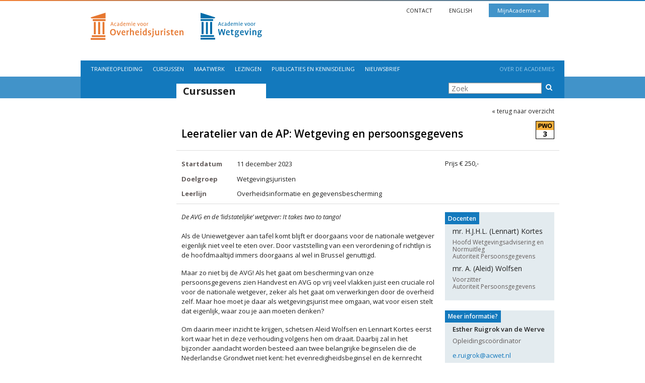

--- FILE ---
content_type: text/html; charset=UTF-8
request_url: https://academievoorwetgeving.nl/cursus/leeratelier-van-de-ap-wetgeving-en-persoonsgegevens-1923
body_size: 4582
content:
<!doctype html>
<html class="no-js" lang="nl-NL">
<head>
    <meta charset="utf-8">
    <meta http-equiv="x-ua-compatible" content="ie=edge">
    <meta name="viewport" content="width=device-width, initial-scale=1.0">
    <title>Leeratelier van de AP: Wetgeving en persoonsgegevens | Academie voor Wetgeving / Academie voor Overheidsjuristen</title>

    <meta name="description" content="De AVG en de ‘lidstatelijke’ wetgever: It takes two to tango! Als de Uniewetgever aan tafel komt blijft er doorgaans voor de nationale wetgever eigenlijk …"/>
        <meta property="og:locale" content="nl_NL" />
        <meta property="og:type" content="website" />
        <meta property="og:title" content="Leeratelier van de AP: Wetgeving en persoonsgegevens | Academie voor Wetgeving / Academie voor Overheidsjuristen" />
        <meta property="og:description" content="De AVG en de ‘lidstatelijke’ wetgever: It takes two to tango! Als de Uniewetgever aan tafel komt blijft er doorgaans voor de nationale wetgever eigenlijk …" />
        <meta property="og:url" content="https://rechtenoverheid.nl/cursus/leeratelier-van-de-ap-wetgeving-en-persoonsgegevens-1923" />
        <meta property="og:site_name" content="Academie voor Wetgeving / Academie voor Overheidsjuristen" />
        <meta name="twitter:card" content="summary" />
        <meta name="twitter:title" content="Leeratelier van de AP: Wetgeving en persoonsgegevens | Academie voor Wetgeving / Academie voor Overheidsjuristen" />
        <meta name="twitter:description" content="De AVG en de ‘lidstatelijke’ wetgever: It takes two to tango! Als de Uniewetgever aan tafel komt blijft er doorgaans voor de nationale wetgever eigenlijk …" />
        <meta name="robots" content="index, follow" />
        <!-- This site is being optimized with the Bob Bolt SEO Premium Extension™ v1.1.0 Platinum Edition Pro. -->


    <link rel="apple-touch-icon" sizes="76x76" href="/apple-touch-icon.png">
    <link rel="icon" type="image/png" sizes="32x32" href="/favicon-32x32.png">
    <link rel="icon" type="image/png" sizes="16x16" href="/favicon-16x16.png">
    <link rel="manifest" href="/manifest.json">
    <link rel="mask-icon" href="/safari-pinned-tab.svg" color="#5bbad5">
    <meta name="theme-color" content="#ffffff">

    <link href="https://fonts.googleapis.com/css?family=Open+Sans:400,400i,600,700,700i" rel="stylesheet">
    <link rel="stylesheet" href="/theme/acjur-acwet/styles/foundation.css?e6c4dc22ce">
    <link rel="stylesheet" href="/theme/acjur-acwet/stylesheets/main.css?v=202006082">
    <link rel="stylesheet" href="/theme/acjur-acwet/stylesheets/override.css?2617d461f7">


	<meta name="generator" content="Bolt">
	<link rel="canonical" href="https://rechtenoverheid.nl/cursus/leeratelier-van-de-ap-wetgeving-en-persoonsgegevens-1923">
</head>
<body class="font-resize ">

    <div class="row header">
        <div class="innerrow columns">

        <div class="large-8 columns">
            <a class="hide-for-print" href="/">
                <h1 class="logo">
                    Academie voor Wetgeving / Academie voor Overheidsjuristen
                </h1>
            </a>

                            <img class="print-only" src="/theme/acjur-acwet/img/logo_acjurwet_print_nl.svg?1fb54785dc" />
                    </div>

        <div class="large-8 columns">
            <div class="meta-nav">
                    <a href="/over-de-academie/contact"
       title=''       class=''>
        Contact
    </a>
    <a href="/english"
       title=''       class=''>
        English
    </a>
    <a href="https://mijn.rechtenoverheid.nl"
              class='button'>
        MijnAcademie
    </a>

            </div>
        </div>

    </div>
    
    <div class="large-16 columns nav-container">
        <nav class="main top-bar">
    <ul class="title-area">
        <!-- Title Area -->
        <li class="name"><!-- Leave this empty --></li>
        <!-- Remove the class "menu-icon" to get rid of menu icon. Take out "Menu" to just have icon alone -->
        <li class="toggle-topbar menu-icon"><a href="#"><span>Menu</span></a></li>
    </ul>

    <section class="top-bar-section">
        <ul class="nav columns bolt-menu left">
                            <li class="index-1 first">
                    <a href="/traineeopleiding"
                        title=''                        class=''>
                        Traineeopleiding
                    </a>
                </li>
                            <li class="index-2">
                    <a href="/cursusoverzicht"
                        title=''                        class=''>
                        Cursussen
                    </a>
                </li>
                            <li class="index-3">
                    <a href="/maatwerk"
                        title=''                        class=''>
                        Maatwerk
                    </a>
                </li>
                            <li class="index-4">
                    <a href="/lezingen"
                        title=''                        class=''>
                        Lezingen
                    </a>
                </li>
                            <li class="index-5">
                    <a href="/publicaties-en-kennisdeling"
                        title=''                        class=''>
                        Publicaties en kennisdeling
                    </a>
                </li>
                            <li class="index-6">
                    <a href="/nieuwsbriefformulier-cursussen"
                        title=''                        class=''>
                        Nieuwsbrief
                    </a>
                </li>
                            <li class="index-7 last">
                    <a href="/over-de-academie"
                        title=''                        class=''>
                        Over de Academies
                    </a>
                </li>
                            <li class="index-8">
                    <a href="https://mijn.rechtenoverheid.nl"
                                                class='hide-for-desktop'>
                        Mijn Academie
                    </a>
                </li>
                            <li class="index-9">
                    <a href="/over-de-academie/contact"
                        title=''                        class='hide-for-desktop'>
                        Contact
                    </a>
                </li>
                            <li class="index-10">
                    <a href="/english"
                        title=''                        class='hide-for-desktop'>
                        English
                    </a>
                </li>
                        <li class="has-form">
                <div class="searchbox">
                    <form method="get" action="/search" id="searchform" enctype="text/plain">
                        <input type="search" name="search" value="" placeholder="Zoek">
                        <input type="submit" name="submit" value="">
                    </form>
                </div>
            </li>
        </ul>
    </section>
</nav>


    </div>
</div><!-- /header -->

        <div class="row full-width titlerow">
        <div class="innerrow">
            <div class="large-9 large-offset-3 columns">
                                    <h2 class="sectiontitle"><a href="/landingpage/cursusoverzicht">Cursussen</a></h2>
                            </div>

            <div class="large-4  columns">
                <div class="searchbox">
                    <form method="get" action="/search" id="searchform" enctype="text/plain">
                        <input type="search" name="search" value="" placeholder="Zoek">
                        <input type="submit" name="submit" value="">
                    </form>
                </div>
            </div>
        </div><!-- /innerrow -->
    </div><!-- /titlerow -->

    <div class="row contentrow">
    <!-- side menu -->
    <div class="large-3 columns menucol">
        
    

        

    



    
                    
        </div><!-- /sidemenu -->

    <div class="large-13 columns opleidingscol">
        <div class="large-16 columns opleidingscol opleidingsheader">
            <h2 class="themeheader">
                                &nbsp;
            </h2>
            <h1 class="strong">Leeratelier van de AP: Wetgeving en persoonsgegevens
                                                                            </h1>


                            <a href="http://www.puntenstelsel.nl" target="_blank"><span class="pwo">3</span></a>
            
            <a class="backlink" href="/cursusoverzicht"> &laquo; terug naar overzicht</a>
        </div>

        <hr />

        <div class="large-11 columns">
            <div class="opleiding-header-left">
                <dl class="horizontal">
                    <dt>Startdatum</dt>
                                            <dd>11 december 2023</dd>
                                                                <dt>Doelgroep</dt>
                        <dd>Wetgevingsjuristen
 </dd>
                    
                                            <dt>Leerlijn</dt>
                        <dd>Overheidsinformatie en gegevensbescherming</dd>
                                    </dl>
            </div>
        </div>

        <div class="large-5 columns">
            <div class="opleiding-header-right">
                                
                                                        
            
                                        
                
                                    <p class="price">Prijs &euro; 250,-</p>                 
            </div>
        </div>

        <hr />

        <!-- maincol -->
        <div class="large-11 columns maincol">
            <div class="body">
                <p><em>De AVG en de ‘lidstatelijke’ wetgever: It takes two to tango! </em><br>
<br>
Als de Uniewetgever aan tafel komt blijft er doorgaans voor de nationale wetgever eigenlijk niet veel te eten over. Door vaststelling van een verordening of richtlijn is de hoofdmaaltijd immers doorgaans al wel in Brussel genuttigd.  </p>

<p>Maar zo niet bij de AVG! Als het gaat om bescherming van onze persoonsgegevens zien Handvest en AVG op vrij veel vlakken juist een cruciale rol voor de nationale wetgever, zeker als het gaat om verwerkingen door de overheid zelf. Maar hoe moet je daar als wetgevingsjurist mee omgaan, wat voor eisen stelt dat eigenlijk, waar zou je aan moeten denken? </p>

<p>Om daarin meer inzicht te krijgen, schetsen Aleid Wolfsen en Lennart Kortes eerst kort waar het in deze verhouding volgens hen om draait. Daarbij zal in het bijzonder aandacht worden besteed aan twee belangrijke beginselen die de Nederlandse Grondwet niet kent: het evenredigheidsbeginsel en de kernrecht bepaling. Vervolgens gaan zij met jou en de andere deelnemers in gesprek over de bij jullie levende vragen en problemen en jullie ervaringen op dit vlak. Inzicht hierin kan helpen om je weg te vinden in deze vaak als complex ervaren context. </p>

<p>Over de docenten: </p>

<p>Aleid Wolfsen is in 2016 benoemd tot voorzitter van de AP. Daarvoor bekleedde hij o.a. diverse functies binnen de rechterlijke macht, was hij lid van de Tweede Kamer en burgemeester van Utrecht. Sinds 2019 is Wolfsen ook vicevoorzitter van de European Data Protection Board (EDPB).  </p>

<p>Lennart Kortes is sinds 2018 Hoofd van de Afdeling Wetgevingsadvisering en Normuitleg van de AP. Daarvoor werkte hij in ‘de wetgeving’ bij V&amp;W, Justitie, EZK/LNV en de Raad van State.  </p>


                
                                
                                    <div class="block white-block socialblock">
    <h2 class="socials">Delen</h2>

    <!-- AddToAny BEGIN -->
    <div class="a2a_kit a2a_kit_size_24 a2a_default_style">
        <a class="a2a_dd" href="https://www.addtoany.com/share"></a>
        <a class="a2a_button_email"></a>
        <a class="a2a_button_linkedin"></a>
        <a class="a2a_button_x"></a>
        <a class="a2a_button_whatsapp"></a>
        <a class="a2a_button_print"></a>
    </div>
    <script async src="https://static.addtoany.com/menu/page.js"></script>
    <!-- AddToAny END -->
</div>
<hr />
                
                                    <h3>Resultaat</h3>
                    <p><p>Na deze sessie heb je meer inzicht in hoe de AVG en nationale wetgeving zich tot elkaar verhouden.</p>
</p> 
                    <hr/>
                

                
                                
                                    <h3>Programma en dagdelen</h3>

                    <dl class="horizontal datelist">
                                                                                                                                                                                                                                                                                                                                                                                                                                                                                                                                <dt>Maandag 11 december 2023 </dt>
                            <dd>
                                <span class="date">
                                13:30 - 16:30
                                </span>
                                                                                            </dd>
                                            </dl>
                
                            </div><!-- /body -->
        </div> <!-- /maincol -->

        <div class="large-5 columns extracol">
                        <div class="block light-bg-block">
                <h2 class="blocktitle">Docenten</h2>
                <div class="innerblock">
                    <ul class="arrowlist">
                        
                                                                                        <li><h4>mr. H.J.H.L. (Lennart) Kortes</h4>
                                    <p class="small">Hoofd Wetgevingsadvisering en Normuitleg<br />Autoriteit Persoonsgegevens</p>
                                </li>

                            
                        
                                                                                        <li><h4>mr. A. (Aleid) Wolfsen</h4>
                                    <p class="small">Voorzitter<br />Autoriteit Persoonsgegevens</p>
                                </li>

                            
                                            </ul>
                </div>
            </div>
            
                                            
                                                                                
            
                        <div class="block light-bg-block contactpersoonblock">
                <h2 class="blocktitle">Meer informatie?</h2>
                <div class="innerblock clearfix">
                    <h3>Esther Ruigrok van de Werve</h3>
                    <p> Opleidingscoördinator </p>
                    <p> <a href="mailto:e.ruigrok@acwet.nl">e.ruigrok@acwet.nl </a><br />
                    </p>
                </div>
            </div>    
            
            <hr />

                        <a href="/maatwerk" class="block blue-block">
                <div class="innerblock">
                                        <h2>Deze cursus op maat?</h2>
                </div>
            </a>
                    </div><!-- extracol -->
    </div>
</div>

        <div class="row full-width footer">
        <div class="innerrow">
            <div class="large-5 columns">
                <h3>Academie voor Wetgeving / Academie voor Overheidsjuristen</h3>
                <p>Lange Voorhout 62<br />
                    2514 EH Den Haag<br />
                    <a class="hide-for-print" href="/page/contact">Routebeschrijving</a>
                </p>
                <p>T &nbsp;070 - 312 98 30<br />
                    E &nbsp;<a href="mailto:academie@acwet.nl">academie@acwet.nl</a><br />
                    E &nbsp;<a href="mailto:academie@acjur.nl">academie@acjur.nl</a>
                </p>
            </div>
            <div class="large-5 columns socialcol">
                <h3>Volg de Academie op</h3>
                <p><a href="http://www.linkedin.com/company/academie-voor-overheidsjuristen" target="_blank" class="noborder"><span class="socials in"></span></a><a href="http://www.linkedin.com/company/academie-voor-overheidsjuristen" target="_blank">LinkedIn</a></p>
                <p><a href="https://www.instagram.com/rijksjurist/" target="_blank" class="noborder"><span class="socials ig"></span></a><a href="https://www.instagram.com/rijksjurist/" target="_blank">Instagram</a></p>
                <p><a href="/page/nieuwsbriefformulier-cursussen" class="noborder"><span class="socials nb"></span></a><a href="/page/nieuwsbriefformulier-cursussen">Nieuwsbrief</a></p>
            </div>
            <div class="large-4 columns certificering-col">
                <p>De Academie voor Wetgeving en de Academie voor Overheidsjuristen maken deel uit van de Stichting Recht en Overheid en zijn geregistreerd in het CRKBO.
</p>
                <p>&copy; Academie voor Wetgeving <br />
                    &copy; Academie voor Overheidsjuristen</p>
                <p>KvK nummer: 27245163</p>
            </div>
        </div>
    </div><!-- /footer -->

<script>
    (function(i,s,o,g,r,a,m){i['GoogleAnalyticsObject']=r;i[r]=i[r]||function(){
    (i[r].q=i[r].q||[]).push(arguments)},i[r].l=1*new Date();a=s.createElement(o),
    m=s.getElementsByTagName(o)[0];a.async=1;a.src=g;m.parentNode.insertBefore(a,m)
    })(window,document,'script','https://www.google-analytics.com/analytics.js','ga');

    ga('create', 'UA-92311351-2', 'auto');
    ga('set', 'forceSSL', true); // Toelichting CBP: Gebruik altijd https voor Google Analytics
    ga('set', 'anonymizeIp', true); // Toelichting CBP: Zet de IP-maskering aan
    ga('send', 'pageview');
</script>



<script src="/theme/acjur-acwet/js/respond.min.js?02c8903afe"></script>
<script src="https://ajax.googleapis.com/ajax/libs/jquery/1.10.2/jquery.min.js"></script>
<script src="/theme/acjur-acwet/js/custom.modernizr.js?a76bac7cd2"></script>
<script src="/theme/acjur-acwet/js/foundation.min.js?021b3115f7"></script>
<script src="/theme/acjur-acwet/js/foundation/foundation.clearing.js?7f8c2ea909"></script>
<script src="/theme/acjur-acwet/js/foundation/foundation.reveal.js?5f306e2afd"></script>
<script src="/theme/acjur-acwet/js/foundation/foundation.topbar.js?f68d1260b5"></script>
<script src="/theme/acjur-acwet/js/acjur-acwet.js?816f632593"></script>
</body>
</html>


--- FILE ---
content_type: text/css
request_url: https://academievoorwetgeving.nl/theme/acjur-acwet/stylesheets/main.css?v=202006082
body_size: 6128
content:
.clearfix:after,.clearfix:before{content:"";display:table}.clearfix:after{clear:both}.menucol:after{content:'.';visibility:hidden}body{font-family:"Open Sans",Arial,sans-serif;position:relative;padding-top:2px}body.homepage{background:url(../img/bg-homepage.svg) top center repeat-y}body:before{content:'';position:absolute;width:100%;height:2px;background:-webkit-gradient(linear,left top,right top,from(#f37f33),to(#1379bd));background:linear-gradient(to right,#f37f33,#1379bd);top:0}.alpha,.beta,.gamma,h1,h2,h3,h4,h5,h6{font-family:"Open Sans",Arial,sans-serif;font-weight:400;line-height:1.2}.alpha.strong,.strong.alpha,h1.strong{font-weight:700;color:#000}.alpha+.intro,.beta+.intro,h1+.intro,h2+.intro{margin-top:3rem}.intro{margin-bottom:3rem}.beta.subheader,.subheader.beta,h2.subheader{margin-top:-14px;color:#1379bd}.beta.subtitle,.subtitle.beta,h2.subtitle{margin-bottom:2rem}.beta.themeheader,.themeheader.beta,h2.themeheader{color:#a89d93;font-size:1.12em}.beta.persoon,.persoon.beta,h2.persoon{font-size:1.12em;color:#000}.beta em,h2 em{font-size:.85em}.beta.strong,.strong.beta,h2.strong{font-weight:700}.beta,.beta a,.gamma,.gamma a,h2,h2 a,h3,h3 a{color:#1379bd}.orange-heading .beta,.orange-heading .beta a,.orange-heading .gamma,.orange-heading .gamma a,.orange-heading h2,.orange-heading h2 a,.orange-heading h3,.orange-heading h3 a{color:#f37f33}h4,h4 a{color:#1379bd}.orange-heading h4,.orange-heading h4 a{color:#f37f33}h4.special{color:#645d5c;font-style:italic}.alpha{margin-top:3rem}a{color:#222}a:hover{color:#1379bd}a:visited{color:inherit}a p{color:#222}ol,p,ul{font-size:14px;line-height:1.4}li a,p a{color:#1379bd}li a:hover,p a:focus,p a:hover{border-bottom:1px dotted #1379bd}.intro p,p.intro{font-size:1em}.body li a,.body p a,.intro li a,.intro p a{border-bottom:1px dotted #1379bd;color:#1379bd}.body li a:active,.body li a:focus,.body li a:hover,.body p a:active,.body p a:focus,.body p a:hover,.intro li a:active,.intro li a:focus,.intro li a:hover,.intro p a:active,.intro p a:focus,.intro p a:hover{background-color:#e3ebef}div.quote{background:#e3ebef;padding:1.25em;font-style:italic;border-left:none}div.quote span.source{display:block;width:100%;color:#645d5c;font-style:normal;margin-top:.5em}blockquote{background:#e3ebef;padding:1.25em;font-style:italic;border-left:none}blockquote p{color:#222}blockquote img{float:left;margin-right:1em}.body p img,.intro p img{margin:.5em}.body p img[style*="float: left;"]{margin-right:1em}.body p img[style*="float: right;"]{margin-left:1em}.body ol,.body ul,.intro ol,.intro ul{margin-left:1.25em}.body{margin-bottom:20px}.no-margin-bottom{margin-bottom:0}.clickable{cursor:pointer}table{border:0;border-collapse:collapse}table tbody tr td{vertical-align:top;font-size:12px}table tr td,table tr th{padding:.28em .725em}table tr.alt,table tr.even,table tr:nth-of-type(2n){background:#f2f2e8}table tfoot,table thead{background:0 0}table td a{color:#1379bd}table td a:hover{border-bottom:1px dotted #1379bd}.kleur{padding:1em;margin-bottom:1em;width:200px}.orange{background:#f37f33}.lightorange{background:#f48b48}.blue{background:#1379bd}.lightblue{background:#4193c9}.purple{background:#9f1f8b}.warmgrey{background:#a89d93}.creme{background:#f2f2e8}.darkgrey{background:#645d5c}.grid-voorbeeld .column p,.grid-voorbeeld .columns p{background:#e3ebef;padding:1em}.row.grid-voorbeeld{margin-bottom:1em}.block{margin:0 0 20px 0}.block .beta,.block h2{color:#222;margin-top:.5em;line-height:1;font-weight:700}.block .subheader.beta,.block .subheader.gamma,.block h2.subheader,.block h3.subheader{margin-bottom:.8em;margin-top:0;color:#645d5c;font-weight:400}.block ul{margin-left:1em}.block .gamma,.block .gamma a,.block h3,.block h3 a{font-weight:700;font-size:14px;color:#222;margin-bottom:.5em}.block h4,.block h4 a{font-size:14px;color:#222;margin-bottom:.5em}.block .gamma a:hover,.block h3 a:hover,.block h4 a:hover{color:#1379bd}.block p{color:#645d5c;line-height:1.3;margin-bottom:.75em}.block p.small{font-size:12px}.block hr{margin:0}.block img{float:left;margin-right:20px;margin-top:7px;margin-bottom:3px}.block ul.sidenav{margin-left:-1px}.block .contentlist{margin-left:0}.block .contentlist .beta,.block .contentlist h2{margin:0}.block .contentlist li.active,.block .contentlist li:hover{background:#fff}.block .contentlist li.active .beta,.block .contentlist li.active h2,.block .contentlist li:hover .beta,.block .contentlist li:hover h2{color:#1379bd}a.block{display:block;-webkit-transition:background-color .3s ease-out 0s;transition:background-color .3s ease-out 0s}a.block .innerblock{padding:11px 1em}.block,.light-bg-block{background:#e3ebef}.creme-block{background:#f2f2e8}.orange-block{background:#f37f33}.blue-block{background:#1379bd}.purple-block{background:#9f1f8b}.warmgrey-block{background:#a89d93}.white-block{background:#fff}.stationery-block{background:#e3ebef}.innerblock{padding:.2em 15px}.white-block .innerblock{padding:.2em 0}.block.actieblock .beta,.block.actieblock h2{font-weight:400}.blue-block .beta,.blue-block h2,.purple-block .beta,.purple-block h2,.purple-block.block p,.warmgrey-block .beta,.warmgrey-block h2,.warmgrey-block.block p{color:#fff}.blocktitle.beta,h2.blocktitle{background:#1379bd;display:inline-block;padding:.3em .5em;margin:0;font-size:.9em;color:#fff;font-weight:400}.white-block .blocktitle.beta,.white-block h2.blocktitle{color:#000;background:#fff;padding-left:0;margin-bottom:0}.actieblock a,a.actielink{display:block;padding-bottom:10px;font-size:13px;color:#fff}.actieblock a:hover,a.actielink:hover{color:#e3ebef}.actieblock a:after,a.actielink:after{content:" \00BB"}ul.arrowlist{list-style:none;margin-left:0}ul.arrowlist li a{display:inline-block;padding-right:1em;background:url(../img/arrow_grey.png) right 3px no-repeat;border-bottom:1px dotted transparent}ul.arrowlist li a:hover{border-bottom:1px dotted #1379bd}ul.arrowlist li p{line-height:1.2;margin-top:3px}ul.arrowlist li a:hover{background:url(../img/arrow_blue.png) right center no-repeat}hr{margin:1em 0}a.stationery-block:hover{background-color:#1379bd}a.purple-block:hover{background:#7f196f}.contactpersoonblock img{width:80px}.toggleblock{margin-bottom:1rem}.toggleblock .toggle{cursor:pointer;border-bottom:1px dotted #1379bd;padding:.5em 0}.toggleblock .toggle:before{content:url(../img/arrow_blue.png);display:inline-block;width:10px;margin-right:5px;-webkit-transition:-webkit-transform .1s ease-in;transition:-webkit-transform .1s ease-in;transition:transform .1s ease-in;transition:transform .1s ease-in,-webkit-transform .1s ease-in;-webkit-transform-origin:50% 60%;transform-origin:50% 60%}.toggleblock .toggle.opened{border-bottom:1px dotted transparent}.toggleblock .toggle.opened:before{-webkit-transform:rotate(90deg);transform:rotate(90deg)}.toggleblock .toggleable{border-bottom:1px dotted #1379bd}.button,button{border-radius:5px;padding-bottom:.6em;padding-top:.5em;font-weight:400;background:#a89d93;border-color:#8f847a;-webkit-box-shadow:0 1px 0 rgba(255,255,255,.2) inset;box-shadow:0 1px 0 rgba(255,255,255,.2) inset}.button:hover,button:hover{background:#8f847a}.button.primary,button.primary{background-color:#1379bd;border-color:#0e6096}.button.primary:hover,button.primary:hover{background-color:#0e6096}.body-acwet .button.contrary,.body-acwet button.contrary{background:#f37f33;border-color:#c26529;color:#fff}.body-acwet .button.contrary:hover,.body-acwet button.contrary:hover{background:#c26529}.body-acjur .button.contrary,.body-acjur button.contrary{background:#1278bc;border-color:#0e6096;color:#fff}.body-acjur .button.contrary:hover,.body-acjur button.contrary:hover{background:#0e6096}.button.orange,button.orange{background:#f37f33;border-color:#c26529}.button.orange:hover,button.orange:hover{background:#c26529}.button.blue,button.blue{background:#1278bc;border-color:#0e6096}.button.blue:hover,button.blue:hover{background:#0e6096}.button.purple,button.purple{background:#9f1f8b;border-color:#7f196f}.button.purple:hover,button.purple:hover{background:#7f196f}.button.small,button.small{padding-top:.25em;padding-bottom:.35em}.button.flat,button.flat{border-radius:0;-webkit-box-shadow:none;box-shadow:none;border:0;background-image:url(../img/arrow_white.png);background-repeat:no-repeat;background-position:right +10px center}.button.flat:after,button.flat:after{content:none}.button:after,a.button:after,button:after{content:" \00BB"}a.morelink,span.morelink{display:block;font-size:14px;color:#1379bd;margin-bottom:1em}a.morelink:after,span.morelink:after{content:" \00BB"}a.morelink.noarrow:after,span.morelink.noarrow:after{content:""}a.more_arrow,span.more_arrow{width:7px;height:10px;display:inline-block;background:url(../img/arrow_grey.png) right 0 no-repeat;border-bottom:0}a.more_arrow:hover{background-position:right -40px;border-bottom:none}.button.disabled:hover{cursor:default;background-color:#1379bd;border-color:#0e6096}.contentlist{list-style:none;margin-bottom:2rem}.contentlist.contentlist-previous{margin-top:4rem}.contentlist li{border-bottom:1px solid #ddd}.contentlist li:hover{border-bottom:1px dotted #1379bd}.contentlist li.listheader{margin-top:2em;border-bottom:none;padding:0}.contentlist li.listheader .beta,.contentlist li.listheader .gamma,.contentlist li.listheader h2,.contentlist li.listheader h3{color:#1379bd}.contentlist li.firstnews{margin-bottom:2em}.contentlist li.firstnews .beta,.contentlist li.firstnews h2{color:#222;font-weight:700}.contentlist .rightinfo{position:absolute;right:3px;bottom:.5em;color:#1379bd}.contentlist .topinfo{display:block;width:100%;text-align:left;color:#1379bd}.contentlist .gamma,.contentlist h3{color:#222;font-size:15px;margin-bottom:.3em;font-weight:700}.contentlist h4{max-width:410px;line-height:1.5}.contentlist p{margin-bottom:0}.contentlist p.phone{margin-top:5px}.contentlist img{float:left;margin-right:1em;margin-bottom:.5em}.contentlist a.listitem,.contentlist div.listitem{display:block;padding:.5em .2em;position:relative}.contentlist a:hover{background:#e3ebef;border-bottom:none}.opleidingscol .label,ul.contentlist .label{background:#1379bd;margin-left:1em}.homepage .opleidingscol .label,.homepage ul.contentlist .label{position:absolute;right:3px;top:10px}.cursuslist .listitem .gamma,.cursuslist .listitem h3{margin-right:60px}.docentenitem img,.medewerkeritem img{width:100px}.flex-video{margin-bottom:10px}.video-block ul.contentlist li p{display:none}.video-block ul.contentlist li:hover .beta,.video-block ul.contentlist li:hover h2{color:#000}.video-block ul.contentlist li.active{background:0 0}.video-block ul.contentlist li.active p{display:block}.video-block ul.contentlist li.active .beta,.video-block ul.contentlist li.active h2{font-weight:700;color:#000}.feature{position:relative;width:100%;height:300px;margin-bottom:20px;overflow:hidden}.feature img{width:100%;height:100%;-o-object-fit:cover;object-fit:cover}.feature .beta,.feature h2{color:#222;font-weight:700}.feature-text.large-10{display:block;position:absolute;bottom:0;left:0;background:#e3ebef;background:rgba(255,255,255,.8);padding:5px 20px 20px}.feature-text p{margin-bottom:0}label{margin-bottom:.4em;color:#222}.error small,small.error{background:#9f1f8b}.error label,label.error{color:#9f1f8b}.error input,.error textarea,input.error,textarea.error{border-color:#9f1f8b}fieldset{border:none;padding:0;margin:1em 0 1.3em 0}fieldset legend{color:#1379bd;background:0 0;padding:0 0 .7em 0;font-weight:400;margin:0 0 .7em 0;font-size:16px;-webkit-appearance:none}input[type=checkbox],input[type=file],input[type=radio],select{margin:0 0 .6em}select{margin-bottom:14px}input[type=checkbox],input[type=radio]{margin-top:8px;margin-bottom:0;margin-right:5px}span.required:after{content:" *";color:#1379bd;font-size:11px}.boltform label.required:after{color:#1379bd!important;font-size:11px}.boltform{margin-top:1em}.boltforms-row{margin-bottom:1em}.boltforms-row label{width:140px;margin-right:20px;display:inline-block;line-height:1.2}.boltforms-row input{width:320px;display:inline-block;vertical-align:top}.boltforms-row input.main{margin-bottom:40px}.boltforms-row input[type=checkbox]{width:20px;margin-top:3px}.boltforms-row.boltforms-checkbox-row label{width:auto;min-width:140px}.boltforms-row div[type=date]{width:320px;display:inline-block;vertical-align:top}.boltforms-row select{width:auto;max-width:320px}.boltforms-row input[type=submit]{margin-top:20px}.form-block{margin-top:2em}.js-cm-form label{display:inline}.js-cm-form .form-row{margin-bottom:1rem}.gallery-block .gallery-list img{margin:0}ul.gallery-list li{margin-right:0;margin-bottom:10px}ul.gallery-list{margin-left:0;padding:10px 5px 5px 5px}.homepage .logo-acjur{position:absolute;top:26px;right:calc(50% + 512px);width:calc(40vw - 487.5px);min-width:220px}.homepage .logo-acwet{position:absolute;top:26px;left:calc(50% + 512px);width:calc(40vw - 487.5px);min-width:220px}.homerow{padding-bottom:0}.homebuttonrow{padding-bottom:2rem}.homebottomrow{padding-bottom:30px}.homeblock .beta,.homeblock h2{background:#4193c9;color:#fff;font-size:18px;font-weight:700;padding-left:.625em;margin:0;-webkit-transition:background-color .3s ease-out 0s;transition:background-color .3s ease-out 0s;line-height:1.5;height:4em;display:-webkit-box;-webkit-line-clamp:2;-webkit-box-orient:vertical}.homeblock img{width:100%}.homeblock p{background:#e3ebef;padding:10px 10px 1em 10px;height:auto;overflow:hidden;line-height:1.3em}.homebuttons{position:relative}.homebuttons a.button.big{display:-webkit-box;display:-ms-flexbox;display:flex;-webkit-box-align:center;-ms-flex-align:center;align-items:center;width:100%;height:75px;margin-bottom:15px;text-align:left;padding-left:1em}.homebuttons a.button.big:hover{background-color:#1379bd}.homebuttons .button{background-color:#4193c9}.homebuttons .button .beta,.homebuttons .button h2{color:#fff;font-size:18px;line-height:1.3;font-weight:700;margin:0;-webkit-hyphens:none;-ms-hyphens:none;hyphens:none}.nav-container{background:#1379bd}.nav{list-style:none;margin-bottom:0;padding:0}.nav li{padding:0}.nav li a{color:#fff;text-transform:uppercase;margin:0 15px}.nav li a:hover{color:#000!important;border-bottom:none}.nav li a.button{background-color:#f37f33;color:#fff;max-width:200px}.nav li a.mijnacademie{text-transform:none}.meta-nav{text-align:right;margin-top:5px}.meta-nav a{color:#222;text-transform:uppercase;font-size:13px;margin-right:30px}.meta-nav .button{border-radius:0;-webkit-box-shadow:none;box-shadow:none;border:0;text-transform:none;margin-right:1em;background-color:#4193c9;color:#fff;-webkit-transition:background-color 150ms ease-out;transition:background-color 150ms ease-out}.meta-nav .button:hover{background-color:#f37f33}.menucol-inner{background:#e3ebef;margin:1.25em -.625em 0;padding:.1em .625em .1em}.sidenav{margin:15px 0 0 4px;background:#e3ebef}.sidenav li{list-style-image:url(../img/arrow_white.png);margin-bottom:1.25em;font-size:16px}.sidenav li a{font-size:16px;color:#222;line-height:1;-webkit-hyphens:auto;-ms-hyphens:auto;hyphens:auto}.sidenav li.active,.sidenav li:hover{list-style-image:url(../img/arrow_blue.png)}.sidenav li.active>a,.sidenav li:hover>a{color:#1379bd}.sidenav li.overheidsjurist.active,.sidenav li.overheidsjurist:hover{list-style-image:url(../img/arrow_orange.png)}.sidenav li.overheidsjurist.active>a,.sidenav li.overheidsjurist:hover>a{color:#f37f33}.sidenav li.overheidsjurist li.active>a,.sidenav li.overheidsjurist li:hover>a{color:#f37f33}.sidenav li.overheidsjurist a.active,.sidenav li.overheidsjurist a:hover{color:#f37f33;border-bottom:1px dotted #f37f33}.sidenav ul{background-color:#fff;margin-top:1.25em;margin-right:-15px;margin-left:-15px;padding:10px 15px 1px}.sidenav ul li{list-style:none;margin-bottom:10px}.sidenav ul li.active,.sidenav ul li:hover{list-style:none}body.font-resize .alpha,body.font-resize h1{font-size:1.3em;font-weight:600}body.font-resize .beta,body.font-resize h2{font-size:1.05em;font-weight:600}body.font-resize .blocktitle.beta,body.font-resize h2.blocktitle{font-size:.75em}body.font-resize .sectiontitle.beta,body.font-resize h2.sectiontitle{font-size:20px;margin-top:14px;font-weight:700}body.font-resize .listheader .beta,body.font-resize .listheader h2{font-size:1.05rem}body.font-resize .gamma,body.font-resize h3{font-size:1.05em;font-weight:600}body.font-resize .contentlist .gamma,body.font-resize .contentlist h3{font-size:13px;font-weight:700}body.font-resize .block .beta,body.font-resize .block h2{line-height:normal}body.font-resize .block .gamma,body.font-resize .block h3{font-size:13px}body.font-resize .actieblock .beta,body.font-resize .actieblock h2{line-height:1.2}body.font-resize ul.nav li a{font-size:11px}body.font-resize .sidenav li a{font-size:14px;font-weight:600}body.font-resize .footer .gamma,body.font-resize .footer h3{font-size:15px}body.font-resize .footer p{font-size:11px}body.font-resize ol,body.font-resize p,body.font-resize ul{font-size:13px;line-height:1.5}body.font-resize .intro p,body.font-resize p.intro{font-size:16px}body.font-resize label{font-size:.75em}body.font-resize .meta-nav a{font-size:11px}body.font-resize dl,body.font-resize dl dd p,body.font-resize dl dd ul{font-size:13px}body.font-resize dl.horizontal{font-size:13px}body.font-resize .themeheader.beta,body.font-resize h2.themeheader{font-size:16px;margin-bottom:1rem}body.font-resize .persoon.beta,body.font-resize h2.persoon{font-size:16px;margin-bottom:.5rem}body.font-resize .homeblock .beta,body.font-resize .homeblock h2{font-size:15px;line-height:1.8}body.font-resize .homebuttons .button .beta,body.font-resize .homebuttons .button h2{font-size:15px}body.font-resize a.backlink,body.font-resize a.morelink{font-size:12px}body.font-resize .searchbox input[type=text]{font-size:12px}body.font-resize .button,body.font-resize button{font-size:14px;line-height:normal}.mainimg{margin-bottom:20px}.coverimg{float:left;margin:0 20px 10px 0}input[type=search]::-webkit-search-cancel-button,input[type=search]::-webkit-search-decoration,input[type=search]::-webkit-search-results-button,input[type=search]::-webkit-search-results-decoration{display:none}.clearing-blackout{background-color:rgba(0,0,0,.85)}.clearing-assembled .clearing-container .carousel{background-color:transparent}.clearing-assembled .clearing-container .visible-img{background-color:transparent}.clearing-assembled .clearing-container .carousel>ul li{opacity:.6}p.clearing-caption{color:#fff}.searchbox{width:100%;margin-top:10px}.top-bar .searchbox{margin-top:0}.searchbox input{display:inline-block}.searchbox input[type=search]{width:calc(100% - 48px);margin-bottom:0;vertical-align:bottom;border:1px solid #979797;border-radius:0}.extracol .searchbox input[type=search]{width:88%}.titlerow .searchbox input[type=search]{width:185px;height:22px;padding:5px}.searchbox input[type=submit]{background-color:transparent;background-image:url(../img/search.svg);background-position:center center;background-repeat:no-repeat;border:0;height:28px;width:28px;margin-left:-4px;cursor:pointer;-webkit-appearance:none}.extracol .searchbox input[type=submit],.maincol .searchbox input[type=submit]{background:transparent url(../img/sprite.png) -43px -62px no-repeat}.extracol .searchbox input[type=submit]:hover,.maincol .searchbox input[type=submit]:hover{background:transparent url(../img/sprite.png) -28px -62px no-repeat}.extracol .searchbox input[type=submit]:active,.maincol .searchbox input[type=submit]:active{background:transparent url(../img/sprite.png) -58px -62px no-repeat}.titlerow .searchbox input[type=submit],.top-bar .searchbox input[type=submit]{background-image:url(../img/search-white.svg);height:22px}.homebuttonrow .searchbox{display:-webkit-box;display:-ms-flexbox;display:flex;height:75px;background-color:#4193c9;padding:1.4em .6em 0 1em}.homebuttonrow .searchbox input[type=search]{width:auto;-webkit-box-flex:1;-ms-flex:1 1 50px;flex:1 1 50px;width:100%;min-width:30px}.homebuttonrow .searchbox input[type=submit]{width:2rem;-webkit-box-flex:0;-ms-flex:0 0 2rem;flex:0 0 2rem;background-position:15px center;background-image:url(../img/search-white.svg)}.homebuttonrow .searchbox form{display:-webkit-box;display:-ms-flexbox;display:flex}#searchform{margin-bottom:0}.maincol .opleidingen-block .searchbox input[type=submit]{background:transparent url(../img/sprite.png) 3px -62px no-repeat;border:0;height:18px;width:15px;margin:0;margin-left:.2em;padding:0;cursor:pointer;-webkit-appearance:none}.noborder{border:0 none!important}.row{background-color:#fff}.row.full-width{max-width:100%}.full-width .innerrow{max-width:60em;margin:0 auto}.logo.alpha,h1.logo{background:url(../img/logo_acjurwet.svg) top left no-repeat;width:340px;height:56px;margin-top:23px;margin-bottom:39px;text-indent:-4000px}.logo.logo-en.alpha,h1.logo.logo-en{background-image:url(../img/logo_acjurwet_en.svg)}.titlerow{background:#4193c9;margin-bottom:20px}.titlerow .innerrow{background:#1379bd;height:31px}.sectiontitle.beta,h2.sectiontitle{background:#fff;display:inline-block;font-size:22px;font-weight:700;margin:0;padding:3px 3em 2px .625em}.sectiontitle.beta a,h2.sectiontitle a{color:#222}.maincol{padding-bottom:50px}.row.footer{background:#645d5c}.row.footer .innerrow{background:url(../img/bg-footer.svg) bottom right no-repeat;height:175px}.footer p{color:#e1d4d4;font-size:13px;line-height:1.2}.footer .gamma,.footer h3{font-size:18px;font-weight:600;color:#fff}.footer a{color:#fff;border-bottom:1px dotted #fff}.footer a:hover{color:#fff}.footer [class*=column]+[class*=column]:last-child{float:left}.socialcol .gamma,.socialcol h3{margin-bottom:1em}span.socials{width:24px;height:24px;display:inline-block;margin-right:10px;vertical-align:middle;background-color:#ececec;background-position:center center;background-repeat:no-repeat;border:1px solid #979797;border-radius:3px}span.socials.in{background-image:url(../img/linkedin.svg)}span.socials.ig{background-image:url(../img/instagram.svg)}span.socials.fb{background-image:url(../img/facebook.svg)}span.socials.nb{background-image:url(../img/envelope-o.svg)}a.silent,a.silent:hover{border-bottom:0}.certificering-col p{font-size:14px}.socialblock{margin-top:2em;padding-bottom:10px}.addthis_toolbox a{font-size:14px;color:#645d5c;margin-right:1em}.addthis_toolbox a span{margin-right:5px}div.addthis_inline{display:inline-block;width:21%;vertical-align:top;height:16px}div.addthis_inline+div.addthis_inline{width:74%}.addthis_inline>span{float:left;margin-right:5px}.addthis_inline span>a{line-height:16px}.mailto{height:16px;line-height:1;display:inline-block}.addthis_default_style .at300b,.addthis_default_style .at300bo,.addthis_default_style .at300m{padding:0 0!important}.opleidingen-block{background:#9f1f8b;display:inline-block;width:100%;color:#fff;margin-bottom:20px}.opleidingen-block .large-8{padding:20px}.opleidingen-block .large-8.themelist-column{padding-right:10px}.opleidingen-block .large-8:first-child{border-right:1px solid #bc64ae;height:100%}.opleidingen-block .gamma,.opleidingen-block h3{font-size:21px;margin-top:0}.opleidingen-block .beta,.opleidingen-block .gamma,.opleidingen-block h2,.opleidingen-block h3{color:#fff}.opleidingen-block p a{color:#fff;border-bottom:1px dotted #fff}.opleidingen-block ul.arrowlist li{margin-bottom:7px}.opleidingen-block ul.arrowlist li a{background:0 0;padding-right:0;color:#fff}.opleidingen-block ul.arrowlist li a:hover{border-bottom:1px dotted #fff}.opleidingen-block .buttongroup{margin-top:1.6rem}.opleidingen-block a.button{background-color:#bc64ae;text-align:left;margin-bottom:1em;padding:.5em;width:100%;line-height:1.5}.opleidingen-block a.button:hover{background-color:#b846a5}.opleidingen-block a.button .beta,.opleidingen-block a.button h2{margin:0;padding-right:15px;line-height:1.5}.opleidingen-block .searchbox input[type=text]{width:13.5em}.filterblock .beta,.filterblock h2{color:#1379bd;font-size:1em}.filterblock legend{color:#645d5c;margin-bottom:0;padding-bottom:5px;font-size:14px}.filterblock form{margin-bottom:0}.filterblock .morelink{margin-top:2em}.cursuslist .gamma span.subheader,.cursuslist h3 span.subheader{font-size:13.7px;padding-left:.5em}.opleidingscol .alpha,.opleidingscol h1{margin-bottom:1em}.opleidingscol .label{font-size:13.1333px;vertical-align:top;font-weight:400}dl dt{color:#645d5c}dl.horizontal dt{clear:left;float:left;text-overflow:ellipsis;white-space:nowrap;width:100px}dl.horizontal dd{margin-left:110px}dl.datelist dd span{display:inline-block}dl span.date{margin-right:.5rem}dl dd p,dl dd ul{font-size:16px;list-style:none;margin:0}.opleiding-header-left dl{margin-bottom:0}.body dl.horizontal{font-size:14px}.body dl.horizontal dt{width:205px;margin-right:1rem;float:none}.body dl.horizontal dd{margin-left:0}.pwo{position:absolute;top:25px;right:10px;width:37px;height:36px;background:url(../img/pwo.png) no-repeat;padding:18px 0 0 0;text-align:center;font-weight:700;font-size:15px;color:#000}.opleidingscol .backlink{position:absolute;top:0;right:10px;font-size:14px}.print-only{display:none!important}@media (min-width:0) and (max-width:767px){.feature-text.large-10{width:100%}.logo.alpha,h1.logo{margin-bottom:23px}}@media (min-width:0) and (max-width:939px){.homepage .nav-container{margin-bottom:1em}.nav li.last a{border-bottom:1px solid #fff}.meta-nav{display:none}.titlerow .searchbox{display:none}}@media (min-width:520px) and (max-width:768px){.opleidingen-block .large-8{width:50%}}@media (min-width:520px){.body dl.horizontal dt{clear:left;float:left}.body dl.horizontal dd{margin-left:221px}}@media (min-width:768px){.feature img{position:absolute;top:0;left:0}.feature-text.large-10{bottom:1.25em;left:1.25em}.homeblock p{min-height:128px}.homebuttonrow .searchbox{margin-top:0}.row.footer{padding-top:50px;padding-bottom:20px}}@media (min-width:940px){.listitem .gamma,.listitem h3{margin-right:110px}.cursuslist .listitem .gamma,.cursuslist .listitem h3{margin-right:70px}.header-homepage .columns{height:118px}.nav-container{height:32px}.homepage .nav-container{display:none}.nav{padding:.5em 0 .5em 0}.nav li{display:inline-block}.nav li a{margin:0 10px}.nav li a.hide-for-desktop{display:none}.nav li.last{float:right}.nav li.last a{color:#96c9ea}.nav li.has-form{display:none}.menucol-inner{margin:0 0 0 -.625em}.titlerow{margin-bottom:20px}.titlerow .innerrow{height:43px}.sectiontitle.beta,h2.sectiontitle{margin-top:12px}.socialcol{margin-left:30px}}@media (min-width:1440px){.homepage .logo{display:none}}@media print{*{background:0 0!important;color:#000!important;-webkit-box-shadow:none!important;box-shadow:none!important;text-shadow:none!important}a,a:visited{text-decoration:underline}a[href]:after{display:none}a[href^="http://"]:after{content:" (" attr(href) "}"}abbr[title]:after{content:" (" attr(title) ")"}blockquote,pre{border:1px solid #999;page-break-inside:avoid}thead{display:table-header-group}img,tr{page-break-inside:avoid}img{max-width:100%!important}.backlink,.extracol .purple-block,.menucol,.meta-nav,.nav-container,.opleiding-header-right .button,.opleidingsheader span.label,.searchbox,.sectiontitle.beta,.socialblock,.socialcol,a.morelink,blockquote,div.block.creme-block img,h2.sectiontitle{display:none}span.pwo{text-align:right;display:block;width:100%}span.pwo:before{display:inline;content:"PWO: "}.logo.alpha,h1.logo{display:none}.innerblock{padding:.2em 0}.blocktitle.beta,h2.blocktitle{padding:.2em 0}.row.footer{margin-top:0}.beta,.gamma,h2,h3,p{orphans:3;widows:3}.beta,.gamma,h2,h3{page-break-after:avoid}.hide-on-print{display:none!important}.print-only{display:block!important}.hide-for-print{display:none!important}.show-for-print{display:inherit!important}}

--- FILE ---
content_type: text/css
request_url: https://academievoorwetgeving.nl/theme/acjur-acwet/stylesheets/override.css?2617d461f7
body_size: -213
content:
span.socials.x {
    background-image: url(../img/icon_x_twitter.svg);
}

.social-link {
    font-size: 12px;
    /* font-weight: bold; */
}

.social-link:hover {
    color: #1379bd;
}

.newsitem {
    display: block;
    border: 1px solid #1379bd;
}


--- FILE ---
content_type: image/svg+xml
request_url: https://academievoorwetgeving.nl/theme/acjur-acwet/img/logo_acjurwet_print_nl.svg?1fb54785dc
body_size: 5592
content:
<svg width="340" height="54" viewBox="0 0 340 54" xmlns="http://www.w3.org/2000/svg" xmlns:xlink="http://www.w3.org/1999/xlink"><defs><path id="a" d="M0 4.84v4.512h29.381V.326H0z"/><path id="c" d="M0 4.84v4.512h29.381V.326H0z"/><path id="e" d="M54.47.233H.024v26.136h108.895V.233z"/><path id="g" d="M54.47.233H.024v26.136h108.895V.233z"/><path id="i" d="M54.47.233H.024v26.136h108.895V.233z"/><path id="k" d="M.023.123v35.253H29.04V.123z"/><path id="m" d="M.023.123v35.253H29.04V.123z"/><path id="o" d="M.023.123v35.253H29.04V.123z"/></defs><g fill="none" fill-rule="evenodd"><path d="M49.894 38.928c0-3.171-1.385-6.22-5.685-6.22-4.24 0-5.709 3.09-5.709 6.22s1.469 6.22 5.709 6.22c4.22 0 5.685-3.13 5.685-6.22zm-2.282 0c0 2.653-1.101 4.427-3.403 4.427-2.346 0-3.405-1.715-3.405-4.427 0-2.65 1.1-4.425 3.405-4.425 2.364 0 3.403 1.692 3.403 4.425zm12.392-3.37h-2.038l-2.385 6.841h-.02l-2.18-7.119-2.06.477 3.138 9.272 2.04-.158 3.505-9.314zm8.073 7.279c-.714.319-1.244.537-2.12.537-1.856 0-2.69-.996-2.752-3.13h5.483v-1.117c0-2.152-.918-3.787-3.384-3.787-2.487 0-4.118 1.932-4.118 4.805 0 3.13 1.428 5.024 4.445 5.024 1.223 0 2.14-.26 3.139-.757l-.693-1.575zm-4.81-3.909c.162-1.116.814-1.974 1.956-1.974s1.61.777 1.61 1.974h-3.567zm12.717-3.588c-1.385 0-2.22.616-2.813 1.334h-.02l-.162-1.295-2.018.28.306 2.191v7.08h2.057v-6.74c.714-.697 1.51-.938 2.65-.938V35.34zm9.683 9.59v-6.618c0-2.016-1.265-2.993-2.936-2.993-1.284 0-2.14.578-2.608.977h-.021V31.29l-2.365.3.307 2.171V44.93h2.058v-7.038c.408-.34 1-.76 1.875-.76 1.142 0 1.63.581 1.63 1.775v6.023h2.06zm9.499-2.093c-.715.319-1.244.537-2.121.537-1.855 0-2.69-.996-2.75-3.13h5.482v-1.117c0-2.152-.918-3.787-3.384-3.787-2.486 0-4.118 1.932-4.118 4.805 0 3.13 1.428 5.024 4.445 5.024 1.222 0 2.139-.26 3.138-.757l-.692-1.575zm-4.81-3.909c.162-1.116.814-1.974 1.955-1.974 1.143 0 1.611.777 1.611 1.974h-3.567zm10.476-5.901c0-.777-.632-1.358-1.387-1.358-.754 0-1.386.58-1.386 1.358 0 .777.632 1.354 1.386 1.354.755 0 1.387-.577 1.387-1.354zm-.367 11.903v-9.55l-2.365.28.306 2.191v7.08h2.06zm10.823-.08l-.327-2.194V31.29l-2.364.3.306 2.171v1.816a5.803 5.803 0 0 0-.327-.06c-.223-.02-.468-.059-.795-.059-2.853 0-4.667 1.894-4.667 5.163 0 2.712 1.306 4.526 3.546 4.526 1.203 0 2.06-.658 2.467-1.016h.02l.144.977 1.997-.259zm-2.385-2.054c-.327.3-.835.578-1.55.578-1.568 0-2.16-1.114-2.16-3.21 0-1.656.918-3.01 2.487-3.01.388 0 .693.038.917.098l.306.1v5.444zm11.149-.739c0-1.095-.59-1.813-1.834-2.352l-1.712-.738c-.387-.158-.897-.378-.897-.998 0-.655.55-.955 1.507-.955.757 0 1.388.22 2.04.52l.652-1.676c-.877-.38-1.59-.539-2.712-.539-1.855 0-3.485.959-3.485 2.793 0 1.593 1.06 2.191 1.814 2.51l1.652.718c.57.259.897.479.897 1.06 0 .717-.592 1.056-1.59 1.056-.795 0-1.508-.262-2.222-.56l-.57 1.715c.835.379 1.834.537 2.893.537 2.121 0 3.567-1.314 3.567-3.09zm4.77-6.678l-2.364.28.305 2.191v5.863c0 2.176-.673 3.03-2.202 4.049l1.061 1.456c2.2-1.138 3.2-2.73 3.2-5.205V35.38zm.366-2.352c0-.777-.632-1.358-1.385-1.358-.755 0-1.386.58-1.386 1.358 0 .777.631 1.354 1.386 1.354.754 0 1.385-.577 1.385-1.354zm10.824 11.784l-.325-2.173v-7.26l-2.365.28.306 2.192v4.746c-.49.459-1.102.778-1.896.778-1.142 0-1.61-.6-1.61-1.793v-6.202l-2.364.28.305 2.191v4.308c0 2.015 1.284 2.99 2.935 2.99 1.224 0 2.18-.477 2.813-1.093h.02l.164 1.054 2.017-.298zm7.664-9.471c-1.386 0-2.222.616-2.812 1.334h-.021l-.162-1.295-2.019.28.306 2.191v7.08h2.058v-6.74c.713-.697 1.51-.938 2.65-.938V35.34zm4.566-2.313c0-.777-.632-1.358-1.385-1.358-.757 0-1.388.58-1.388 1.358 0 .777.631 1.354 1.388 1.354.753 0 1.385-.577 1.385-1.354zm-.367 11.903v-9.55l-2.365.28.306 2.191v7.08h2.059zm9.091-2.873c0-1.095-.592-1.813-1.835-2.352l-1.712-.738c-.387-.158-.897-.378-.897-.998 0-.655.551-.955 1.509-.955.753 0 1.385.22 2.039.52l.65-1.676c-.875-.38-1.59-.539-2.71-.539-1.854 0-3.486.959-3.486 2.793 0 1.593 1.06 2.191 1.815 2.51l1.65.718c.571.259.898.479.898 1.06 0 .717-.592 1.056-1.59 1.056-.794 0-1.508-.262-2.222-.56l-.572 1.715c.837.379 1.836.537 2.896.537 2.12 0 3.567-1.314 3.567-3.09zm7.338.938c-.388.181-.694.34-1.182.34-.898 0-1.224-.34-1.224-1.594v-4.567h2.65v-1.617h-2.65v-1.872l-2.058.238v1.596l-1.448.298v1.357h1.448v5.163c0 1.736.917 2.793 2.609 2.793 1.161 0 1.753-.239 2.465-.62l-.61-1.515zm8.827-.158c-.715.319-1.244.537-2.122.537-1.855 0-2.689-.996-2.75-3.13h5.483v-1.117c0-2.152-.919-3.787-3.384-3.787-2.487 0-4.118 1.932-4.118 4.805 0 3.13 1.427 5.024 4.445 5.024 1.222 0 2.138-.26 3.138-.757l-.692-1.575zm-4.81-3.909c.162-1.116.813-1.974 1.955-1.974 1.142 0 1.611.777 1.611 1.974h-3.567zm15.631 6.002v-6.618c0-2.016-1.283-2.993-2.934-2.993-1.224 0-2.18.498-2.812 1.117h-.022l-.143-1.057-2.017.28.307 2.191v7.08h2.057v-7.038c.49-.459 1.1-.798 1.916-.798 1.122 0 1.59.598 1.59 1.813v6.023h2.058zM45.482 26.247l-2.52-7.448h-1.108l-2.688 7.573h1.132l.784-2.454h2.521l.824 2.616 1.055-.287zm-2.11-3.083h-2.058l1.042-3.272h.012l1.004 3.272zm7.383-2.567a3.817 3.817 0 0 0-1.402-.251c-1.531 0-2.892.992-2.892 3.157 0 1.814.899 3.008 2.608 3.008.579 0 1.132-.114 1.634-.339l-.347-.816c-.347.137-.668.274-1.08.274-1.17 0-1.79-.717-1.79-2.29.001-1.259.683-2.078 1.815-2.078.425 0 .785.102 1.132.239l.322-.904zm5.75 5.712l-.194-1.295v-2.806c0-1.17-.796-1.862-2.017-1.862-.773 0-1.315.202-1.865.515l.371.74c.399-.188.746-.338 1.248-.338.978 0 1.248.58 1.248 1.399v.528l-1.08.114c-1.237.137-2.07.64-2.07 1.697 0 .943.578 1.523 1.593 1.523.72 0 1.185-.34 1.635-.74h.012l.09.688 1.03-.163zm-1.209-1.155c-.347.287-.707.541-1.312.541-.515 0-.825-.329-.825-.819 0-.54.425-.782 1.198-.88l.94-.127v1.285zm7.73 1.181l-.18-1.295v-7.262l-1.208.166.193 1.295v1.27c-.219-.063-.489-.086-.837-.086-1.84 0-2.893 1.244-2.893 3.27 0 1.761.872 2.818 2.21 2.818.723 0 1.224-.316 1.623-.63h.013l.09.591.99-.137zm-1.195-1.145c-.309.238-.657.44-1.159.44-1.132 0-1.517-.829-1.517-2.251 0-1.122.578-2.117 1.75-2.117.45 0 .669.065.926.164v3.764zm6.894.075c-.45.215-.823.355-1.324.355-1.327 0-1.892-.756-1.905-2.331h3.536v-.702c0-1.299-.59-2.241-2.044-2.241-1.519 0-2.494 1.22-2.494 3.044 0 1.963.898 3.121 2.689 3.121.733 0 1.324-.14 1.9-.453l-.358-.793zm-3.178-2.678c.14-.858.619-1.436 1.39-1.436.811 0 1.133.539 1.133 1.436h-2.523zm13.351 3.785v-4.177c0-1.207-.782-1.85-1.811-1.85-.862 0-1.469.379-1.944.843h-.013c-.308-.54-.873-.842-1.581-.842-.759 0-1.339.29-1.789.727h-.013l-.102-.689-1.016.164.18 1.295v4.529h1.028v-4.568c.373-.34.785-.567 1.364-.567.825 0 1.146.44 1.146 1.31v3.825h1.028V22.27c0-.113-.015-.215-.027-.302-.011-.037-.011-.089-.011-.138.321-.316.81-.593 1.39-.593.822 0 1.157.44 1.157 1.31v3.825h1.014zm3.525-7.423a.726.726 0 0 0-.732-.73.73.73 0 0 0-.746.73.73.73 0 0 0 .746.728.726.726 0 0 0 .732-.728zm-.232 7.422v-5.987l-1.206.161.179 1.298v4.529h1.027zm6.072-1.106c-.448.215-.822.355-1.324.355-1.325 0-1.892-.756-1.904-2.331h3.537v-.702c0-1.299-.59-2.241-2.044-2.241-1.52 0-2.495 1.22-2.495 3.044 0 1.963.9 3.121 2.687 3.121.733 0 1.325-.14 1.904-.453l-.36-.793zm-3.176-2.678c.14-.858.616-1.436 1.389-1.436.812 0 1.132.539 1.132 1.436h-2.521zm12.49-2.102h-1.03l-1.608 4.578h-.011l-1.494-4.74-1.029.248 1.98 5.826 1.018-.039 2.174-5.873zm5.877 2.944c0-1.762-.668-3.083-2.572-3.083-1.737 0-2.572 1.357-2.572 3.082 0 1.762.668 3.083 2.572 3.083 1.737 0 2.572-1.357 2.572-3.082zm-1.054.023c0 1.5-.526 2.178-1.518 2.178-1.029 0-1.519-.766-1.519-2.24 0-1.498.528-2.163 1.519-2.163 1.029 0 1.518.753 1.518 2.225zm7.42-.024c0-1.761-.666-3.082-2.57-3.082-1.738 0-2.573 1.357-2.573 3.082 0 1.762.668 3.083 2.572 3.083 1.738 0 2.572-1.357 2.572-3.082zm-1.052.024c0 1.5-.528 2.178-1.519 2.178-1.028 0-1.518-.766-1.518-2.24 0-1.498.527-2.163 1.518-2.163 1.03 0 1.52.753 1.52 2.225zm5.516-3.093c-.81 0-1.337.375-1.748.828h-.014l-.102-.803-1.016.164.182 1.295v4.529h1.027v-4.43c.462-.415.964-.591 1.671-.591v-.992zM.429 9.372L29.38.235v11.28H2.444c-1.358 0-2.309-1.306-2.309-1.306s-.44-.607.294-.837m3.626 6.554V13.78c0-.723.778-.723.778-.723H29.38v3.593H4.833c-.778 0-.778-.725-.778-.725m5.309 2.573c.74 0 .74.726.74.726v23.129c0 .725-.74.725-.74.725H6.91c-.74 0-.74-.725-.74-.725v-23.13c0-.725.74-.725.74-.725h2.454m17.242 0c.74 0 .74.726.74.726v23.129c0 .725-.74.725-.74.725h-2.455c-.74 0-.74-.725-.74-.725v-23.13c0-.725.74-.725.74-.725h2.455m-8.719 0c.74 0 .74.726.74.726v23.129c0 .725-.74.725-.74.725h-2.455c-.74 0-.74-.725-.74-.725v-23.13c0-.725.74-.725.74-.725h2.455" fill="#000" fill-rule="nonzero"/><g transform="translate(0 44.625)"><mask id="b" fill="#fff"><use xlink:href="#a"/></mask><path d="M2.259 3.194V1.049c0-.723.776-.723.776-.723H29.38V3.92H3.035c-.776 0-.776-.725-.776-.725" fill="#000" fill-rule="nonzero" mask="url(#b)"/></g><g transform="translate(0 44.625)"><mask id="d" fill="#fff"><use xlink:href="#c"/></mask><path d="M0 8.652V6.507c0-.725.774-.725.774-.725H29.38v3.593H.774C0 9.375 0 8.652 0 8.652" fill="#000" fill-rule="nonzero" mask="url(#d)"/></g><path d="M267.291 32.72h-2.014l-1.533 8.558h-.018l-2.539-8.559h-2.217l-2.518 8.559h-.02l-1.652-8.776-2.115.375 2.518 11.77h2.095l2.7-8.876h.021l2.698 8.876h2.117l2.477-11.928zm7.918 9.847c-.704.317-1.23.536-2.094.536-1.835 0-2.66-.992-2.722-3.113h5.42v-1.11c0-2.138-.905-3.763-3.343-3.763-2.46 0-4.07 1.921-4.07 4.775 0 3.11 1.41 4.992 4.39 4.992 1.21 0 2.118-.257 3.103-.752l-.684-1.565zm-4.755-3.884c.161-1.11.807-1.961 1.933-1.961 1.128 0 1.593.772 1.593 1.961h-3.526zm12.874 4.042c-.382.178-.686.336-1.17.336-.885 0-1.209-.336-1.209-1.583v-4.539h2.62v-1.605h-2.62v-1.862l-2.034.239v1.583l-1.429.298v1.347h1.43v5.133c0 1.724.907 2.773 2.577 2.773 1.15 0 1.733-.237 2.439-.615l-.604-1.505zm11.22-6.062v-1.566l-2.96.436c-.544-.298-1.189-.456-1.955-.456-2.135 0-3.465 1.347-3.465 3.17 0 1.13.484 2.081 1.369 2.636a2.993 2.993 0 0 0-.623.454c-.303.318-.605.774-.605 1.388 0 .693.283 1.11.704 1.407a2.308 2.308 0 0 0-.624.535c-.3.377-.603.892-.603 1.664 0 1.665 1.208 2.555 3.324 2.555 3.546 0 5.359-2.158 5.359-4.041 0-1.427-.907-1.981-2.598-1.981h-2.822c-.544 0-.947-.119-.947-.654 0-.298.1-.516.242-.673a.963.963 0 0 1 .262-.219c.323.06.645.12 1.027.12 2.136 0 3.446-1.388 3.446-3.191 0-.575-.122-1.11-.383-1.584h1.853zm-1.852 8.578c0 .932-1.189 2.081-3.285 2.081-1.27 0-1.893-.495-1.893-1.467 0-.416.142-.772.303-.99.08-.139.18-.238.301-.336.142.019.263.039.404.039h2.921c.785 0 1.249.138 1.249.673zm-1.492-6.975c0 1.11-.665 1.705-1.57 1.705-.948 0-1.572-.574-1.572-1.705 0-1.109.684-1.723 1.571-1.723.947 0 1.57.594 1.57 1.723zm11.888 4.301c-.707.317-1.23.536-2.095.536-1.834 0-2.66-.992-2.721-3.113h5.42v-1.11c0-2.138-.906-3.763-3.344-3.763-2.46 0-4.07 1.921-4.07 4.775 0 3.11 1.41 4.992 4.392 4.992 1.209 0 2.116-.257 3.101-.752l-.683-1.565zm-4.756-3.884c.161-1.11.807-1.961 1.934-1.961 1.129 0 1.592.772 1.592 1.961h-3.526zm15.372-3.349h-2.015l-2.357 6.797h-.02l-2.155-7.073-2.035.475 3.101 9.212 2.016-.157 3.465-9.254zm4.413-2.516c0-.772-.625-1.347-1.371-1.347s-1.37.575-1.37 1.347.624 1.347 1.37 1.347c.746 0 1.371-.575 1.371-1.347zm-.364 11.83v-9.492l-2.337.278.304 2.18v7.033h2.033zm10.88 0v-6.58c0-2-1.27-2.971-2.902-2.971-1.209 0-2.155.495-2.78 1.11h-.02l-.142-1.05-1.994.277.302 2.18v7.033h2.035v-6.995c.485-.454 1.09-.792 1.894-.792 1.109 0 1.572.595 1.572 1.804v5.983h2.035zm11.06-7.985v-1.566l-2.962.436c-.544-.298-1.19-.456-1.954-.456-2.136 0-3.465 1.347-3.465 3.17 0 1.13.484 2.081 1.369 2.636a3.014 3.014 0 0 0-.625.454c-.302.318-.604.774-.604 1.388 0 .693.284 1.11.706 1.407a2.274 2.274 0 0 0-.624.535c-.303.377-.605.892-.605 1.664 0 1.665 1.21 2.555 3.325 2.555 3.545 0 5.357-2.158 5.357-4.041 0-1.427-.907-1.981-2.598-1.981h-2.82c-.544 0-.947-.119-.947-.654 0-.298.1-.516.24-.673a.99.99 0 0 1 .263-.219c.323.06.644.12 1.028.12 2.135 0 3.445-1.388 3.445-3.191 0-.575-.12-1.11-.383-1.584h1.854zm-1.854 8.578c0 .932-1.188 2.081-3.283 2.081-1.27 0-1.895-.495-1.895-1.467 0-.416.143-.772.302-.99.081-.139.18-.238.301-.336.144.019.264.039.405.039h2.922c.785 0 1.248.138 1.248.673zm-1.491-6.975c0 1.11-.665 1.705-1.57 1.705-.948 0-1.574-.574-1.574-1.705 0-1.109.686-1.723 1.573-1.723.945 0 1.57.594 1.57 1.723z" fill="#000" fill-rule="nonzero"/><g transform="translate(218)"><mask id="f" fill="#fff"><use xlink:href="#e"/></mask><path d="M40.913 26.082l-2.49-7.4h-1.094l-2.659 7.525h1.12l.775-2.438h2.492l.814 2.6 1.042-.287zm-2.085-3.062h-2.035l1.031-3.251h.013l.99 3.25zm7.297-2.551a3.755 3.755 0 0 0-1.385-.25c-1.513 0-2.859.986-2.859 3.137 0 1.802.888 2.988 2.579 2.988.571 0 1.118-.112 1.614-.336l-.343-.812c-.342.137-.66.274-1.068.274-1.156 0-1.767-.713-1.767-2.276 0-1.25.674-2.064 1.792-2.064.42 0 .777.1 1.12.237l.317-.898zm5.684 5.676l-.192-1.288v-2.788c0-1.163-.787-1.85-1.993-1.85-.765 0-1.3.2-1.846.512l.37.736c.392-.187.736-.337 1.232-.337.968 0 1.234.576 1.234 1.39v.523l-1.068.114c-1.222.137-2.045.638-2.045 1.688 0 .937.57 1.512 1.573 1.512.715 0 1.173-.337 1.617-.737h.012l.09.687 1.016-.162zm-1.195-1.15c-.343.288-.7.538-1.296.538-.51 0-.815-.325-.815-.813 0-.537.419-.776 1.183-.875l.928-.125v1.275zm7.64 1.175l-.177-1.288v-7.214l-1.195.163.19 1.288v1.262c-.215-.062-.482-.087-.826-.087-1.82 0-2.86 1.237-2.86 3.25 0 1.75.863 2.8 2.185 2.8.714 0 1.209-.313 1.604-.623h.013l.089.586.977-.137zm-1.181-1.137c-.304.236-.65.437-1.144.437-1.12 0-1.503-.825-1.503-2.238 0-1.113.574-2.102 1.73-2.102.446 0 .663.063.917.163v3.74zm6.814.074c-.445.213-.813.351-1.31.351-1.31 0-1.87-.75-1.882-2.314h3.497v-.7c0-1.289-.585-2.225-2.022-2.225-1.501 0-2.465 1.212-2.465 3.024 0 1.952.888 3.101 2.657 3.101.726 0 1.31-.137 1.88-.45l-.355-.787zm-3.142-2.663c.14-.85.612-1.426 1.374-1.426.8 0 1.12.538 1.12 1.426h-2.494zm13.197 3.763v-4.152c0-1.199-.773-1.836-1.79-1.836-.854 0-1.452.375-1.922.836h-.013c-.303-.537-.862-.836-1.562-.836-.75 0-1.325.288-1.77.724h-.01l-.102-.687-1.006.163.18 1.287v4.5h1.015v-4.539c.368-.336.777-.562 1.349-.562.815 0 1.132.438 1.132 1.3v3.802h1.015V22.13a2.15 2.15 0 0 0-.025-.301c-.011-.037-.011-.087-.011-.137.316-.313.8-.588 1.374-.588.812 0 1.143.438 1.143 1.3v3.802h1.003zm3.484-7.377a.72.72 0 0 0-.723-.724.724.724 0 1 0 0 1.449.72.72 0 0 0 .723-.725zm-.228 7.377v-5.95l-1.195.16.178 1.29v4.5h1.017zm6-1.1c-.443.213-.812.351-1.307.351-1.312 0-1.872-.75-1.884-2.314h3.496v-.7c0-1.289-.583-2.225-2.02-2.225-1.501 0-2.466 1.212-2.466 3.024 0 1.952.888 3.101 2.657 3.101.725 0 1.308-.137 1.88-.45l-.356-.787zm-3.14-2.663c.14-.85.61-1.426 1.374-1.426.802 0 1.118.538 1.118 1.426h-2.49zm12.344-2.087h-1.015l-1.59 4.549h-.012l-1.476-4.712-1.017.25 1.958 5.788 1.005-.038 2.147-5.837zm5.811 2.924c0-1.75-.66-3.062-2.543-3.062-1.715 0-2.543 1.349-2.543 3.062 0 1.752.663 3.063 2.543 3.063 1.717 0 2.543-1.349 2.543-3.063zm-1.042.025c0 1.49-.52 2.164-1.5 2.164-1.018 0-1.502-.763-1.502-2.226 0-1.488.521-2.151 1.501-2.151 1.017 0 1.501.75 1.501 2.213zm7.335-.025c0-1.75-.66-3.062-2.542-3.062-1.717 0-2.542 1.349-2.542 3.062 0 1.752.66 3.063 2.542 3.063 1.717 0 2.542-1.349 2.542-3.063zm-1.042.025c0 1.49-.521 2.164-1.5 2.164-1.018 0-1.501-.763-1.501-2.226 0-1.488.522-2.151 1.501-2.151 1.018 0 1.5.75 1.5 2.213zm5.454-3.075c-.802 0-1.324.374-1.73.824h-.013l-.1-.799-1.004.163.178 1.287v4.5h1.017v-4.401c.456-.413.952-.587 1.652-.587v-.987z" fill="#000" fill-rule="nonzero" mask="url(#f)"/></g><g transform="translate(218)"><mask id="h" fill="#fff"><use xlink:href="#g"/></mask><path d="M28.616 9.311L.001.233V11.44h26.623c1.343 0 2.284-1.296 2.284-1.296s.436-.603-.292-.833" fill="#000" fill-rule="nonzero" mask="url(#h)"/></g><g transform="translate(218)"><mask id="j" fill="#fff"><use xlink:href="#i"/></mask><path d="M25.033 15.824v-2.131c0-.72-.77-.72-.77-.72H.002v3.57h24.263c.77 0 .77-.719.77-.719" fill="#000" fill-rule="nonzero" mask="url(#j)"/></g><path d="M237.785 18.382c-.731 0-.731.72-.731.72v22.982c0 .72.731.72.731.72h2.427c.73 0 .73-.72.73-.72V19.1c0-.72-.73-.72-.73-.72h-2.427m-17.042.002c-.73 0-.73.72-.73.72v22.982c0 .72.73.72.73.72h2.426c.732 0 .732-.72.732-.72V19.1c0-.72-.732-.72-.732-.72h-2.426" fill="#000" fill-rule="nonzero"/><g transform="translate(218 18.258)"><mask id="l" fill="#fff"><use xlink:href="#k"/></mask><path d="M11.362.123c-.733 0-.733.72-.733.72v22.983c0 .72.733.72.733.72h2.425c.732 0 .732-.72.732-.72V.843c0-.72-.732-.72-.732-.72h-2.425" fill="#000" fill-rule="nonzero" mask="url(#l)"/></g><g transform="translate(218 18.258)"><mask id="n" fill="#fff"><use xlink:href="#m"/></mask><path d="M26.807 29.257v-2.132c0-.72-.766-.72-.766-.72H0v3.571h26.04c.767 0 .767-.719.767-.719" fill="#000" fill-rule="nonzero" mask="url(#n)"/></g><g transform="translate(218 18.258)"><mask id="p" fill="#fff"><use xlink:href="#o"/></mask><path d="M29.04 34.68v-2.132c0-.72-.765-.72-.765-.72H0v3.57h28.274c.765 0 .765-.719.765-.719" fill="#000" fill-rule="nonzero" mask="url(#p)"/></g></g></svg>

--- FILE ---
content_type: application/javascript
request_url: https://academievoorwetgeving.nl/theme/acjur-acwet/js/acjur-acwet.js?816f632593
body_size: 1076
content:
if (typeof console == "undefined" || typeof console.log == "undefined") {
    var console = { log: function() {} };
}

$(document).ready(function(){

    /**
     * Make clickable areas clickable
     */
    $('.clickable').click(function (){
        location.href = $(this).find('a').attr('href');
    });

    /**
     * Video
     */
    // Wisselen van video's in de player..
    $('.video-block ul.contentlist li a').on('click', function(e){
        if ($(this).data('video') != "") {
            e.preventDefault();
            $("#videocontainer").html($(this).data('video'));
            $('.video-block ul.contentlist li').removeClass('active');
            $(this).parent().addClass('active');
        }
    });

    /**
     * Cursusoverzicht selecties
     */
    // even updaten om te checken of er een filter toegepast moet worden bij de eerste keer laden
    // maar alleen als er een .cursuslist is
    if($('.cursuslist').is('*')) {
        window.setTimeout(function(){
            update_cursussen(null);
        }, 500);
    }

    $('.filter_opleidingen input').bind('change',function(e){
        update_cursussen(null);
    });

    $('.opleidingen-block a').bind('click', function(e){
        // e.preventDefault();
        var hash = $(this).attr('href').substring($(this).attr('href').indexOf('#')).replace('#', '');
        if(hash === $(this).attr('href')) {
            // console.log('hi, were outta here');
            // don't toggle things with javascript - just go to the page
            return true;
        }
        // console.log($(this), $(this).attr('href'), hash);
        update_cursussen(hash);
    });

    // "Toon alles" knop in cursusoverzicht..
    $('#form-showall').on('click', function(e) {
        $('#checkbox-alleniveaus, #checkbox-allethemas').prop('checked', true);
        $('.cursuslist li.cursus').show();
        e.preventDefault();
    });

    // Toggle "ordenen op" radios in cursusoverzicht..
    $('input[name="order"]').on('click', function(e) {
        // console.log('toggle' + $(this).attr('id'));
        $('.cursuslist').hide();
        $('.' + $(this).attr('id')).show();
    });

    $(".has-toggle .toggleable").hide();
    $(".has-toggle .toggle").css("visibility", "visible");

    $(".has-toggle .toggle")
        .attr("aria-expanded","false")
        .addClass("closed")
        .on("click", function() {
        var button = $(this),
            contents = button.siblings(".toggleable");

        if (contents.is(":visible")) {
            button.removeClass("opened").addClass("closed");
            contents.slideUp("fast");
        } else {
            button.removeClass("closed").addClass("opened");
            contents.slideDown("fast");
        }
        });




    /**
     * Initialiseren foundation
     */
    $(document).foundation();
});


$(window).load(function () {

    // wmode = transparent toevoegen aan youtubes met oude embedcode
    var frames = document.getElementsByTagName("iframe");
    for (var i = 0; i < frames.length; i++) {
        var src = frames[i].src;
        if (src.indexOf('?') > 0) {
            src += '&';
        }
        else {
            src += '?';
        }
        src += 'wmode=transparent';
        frames[i].src = src;
        console.log(src);
    }

});



function update_cursussen(linkhash)
{
    var filter = 'datum';
    var hash = document.location.hash.replace('#', '');

    if(linkhash != null && linkhash != '') {
      // console.log('linkhash filter ', linkhash, filter);
      filter = linkhash;
    }
    else if (hash != null && hash != '') {
      // console.log('hash filter ', hash, filter);
      filter = hash;
    }
    else {
      // console.log('default filter', filter);
      filter = 'datum';
    }
    //console.log(document.location, document.location.hash, filter);

    // console.log('filter ', filter);
    //console.log('filterlength '+filter.length);

    if (filter === 'datum') {
        jQuery('.cursuslist.order-thema').addClass('hide');
        jQuery('.cursuslist.order-datum').removeClass('hide');
        jQuery('.cursuslist.order-datum li.cursus').each(function(){
            jQuery(this).show();
        });
    }
    else if (filter === 'thema') {
        jQuery('.cursuslist.order-datum').addClass('hide');
        jQuery('.cursuslist.order-thema li.cursus').each(function(){
            jQuery(this).show();
        });
        jQuery('.cursuslist.order-thema').removeClass('hide');
    }
    else {
        jQuery('.cursuslist.order-thema').removeClass('hide');
        jQuery('.cursuslist.order-datum').addClass('hide');
        jQuery('.cursuslist.order-thema li.cursus').each(function(){
            if (jQuery(this).hasClass(filter)) {
                jQuery(this).show();
            } else {
                jQuery(this).hide();
            }
        });
    }
}



--- FILE ---
content_type: image/svg+xml
request_url: https://academievoorwetgeving.nl/theme/acjur-acwet/img/bg-footer.svg
body_size: -126
content:
<svg width="170" height="73" viewBox="0 0 170 73" xmlns="http://www.w3.org/2000/svg"><title>Group</title><g fill="none" fill-rule="evenodd"><path d="M71 .003h10.5v57.002l54-19.002V0h6.5v36.003l27.5-9v11L71 72.503V.003z" fill="#938684"/><path d="M169.5 37v11H46.996V22.995C26.999 18.332 11.333 11 0 1h21.024C31.34 8.667 43.667 12.333 58 12l.5 25h111z" fill="#7D706E"/></g></svg>

--- FILE ---
content_type: text/plain
request_url: https://www.google-analytics.com/j/collect?v=1&_v=j102&aip=1&a=1694275377&t=pageview&_s=1&dl=https%3A%2F%2Facademievoorwetgeving.nl%2Fcursus%2Fleeratelier-van-de-ap-wetgeving-en-persoonsgegevens-1923&ul=en-us%40posix&dt=Leeratelier%20van%20de%20AP%3A%20Wetgeving%20en%20persoonsgegevens%20%7C%20Academie%20voor%20Wetgeving%20%2F%20Academie%20voor%20Overheidsjuristen&sr=1280x720&vp=1280x720&_u=YEBAAUABAAAAACAAI~&jid=1046648719&gjid=1782410336&cid=1764502366.1769603535&tid=UA-92311351-2&_gid=353832417.1769603535&_r=1&_slc=1&z=1168916397
body_size: -453
content:
2,cG-TQEJ5Q033D

--- FILE ---
content_type: image/svg+xml
request_url: https://academievoorwetgeving.nl/theme/acjur-acwet/img/linkedin.svg
body_size: -68
content:
<svg xmlns="http://www.w3.org/2000/svg" width="12" height="14" viewBox="0 0 12 14"><path d="M2.727 4.883v7.742H.149V4.883h2.578zm.164-2.391q.008.57-.395.953t-1.059.383h-.016q-.641 0-1.031-.383t-.391-.953q0-.578.402-.957t1.051-.379 1.039.379.398.957zM12 8.187v4.437H9.43V8.483q0-.82-.316-1.285t-.988-.465q-.492 0-.824.27t-.496.668q-.086.234-.086.633v4.32H4.15q.016-3.117.016-5.055t-.008-2.313l-.008-.375h2.57v1.125h-.016q.156-.25.32-.438t.441-.406.68-.34.895-.121q1.336 0 2.148.887t.813 2.598z"/></svg>

--- FILE ---
content_type: image/svg+xml
request_url: https://academievoorwetgeving.nl/theme/acjur-acwet/img/logo_acjurwet.svg
body_size: 5619
content:
<svg width="340" height="54" viewBox="0 0 340 54" xmlns="http://www.w3.org/2000/svg" xmlns:xlink="http://www.w3.org/1999/xlink"><title>Group 4</title><defs><path id="a" d="M0 4.84v4.512h29.381V.326H0z"/><path id="c" d="M0 4.84v4.512h29.381V.326H0z"/><path id="e" d="M54.47.233H.024v26.136h108.895V.233z"/><path id="g" d="M54.47.233H.024v26.136h108.895V.233z"/><path id="i" d="M54.47.233H.024v26.136h108.895V.233z"/><path id="k" d="M.023.123v35.253H29.04V.123z"/><path id="m" d="M.023.123v35.253H29.04V.123z"/><path id="o" d="M.023.123v35.253H29.04V.123z"/></defs><g fill="none" fill-rule="evenodd"><path d="M49.894 38.928c0-3.171-1.385-6.22-5.685-6.22-4.24 0-5.709 3.09-5.709 6.22s1.469 6.22 5.709 6.22c4.22 0 5.685-3.13 5.685-6.22zm-2.282 0c0 2.653-1.101 4.427-3.403 4.427-2.346 0-3.405-1.715-3.405-4.427 0-2.65 1.1-4.425 3.405-4.425 2.364 0 3.403 1.692 3.403 4.425zm12.392-3.37h-2.038l-2.385 6.841h-.02l-2.18-7.119-2.06.477 3.138 9.272 2.04-.158 3.505-9.314zm8.073 7.279c-.714.319-1.244.537-2.12.537-1.856 0-2.69-.996-2.752-3.13h5.483v-1.117c0-2.152-.918-3.787-3.384-3.787-2.487 0-4.118 1.932-4.118 4.805 0 3.13 1.428 5.024 4.445 5.024 1.223 0 2.14-.26 3.139-.757l-.693-1.575zm-4.81-3.909c.162-1.116.814-1.974 1.956-1.974s1.61.777 1.61 1.974h-3.567zm12.717-3.588c-1.385 0-2.22.616-2.813 1.334h-.02l-.162-1.295-2.018.28.306 2.191v7.08h2.057v-6.74c.714-.697 1.51-.938 2.65-.938V35.34zm9.683 9.59v-6.618c0-2.016-1.265-2.993-2.936-2.993-1.284 0-2.14.578-2.608.977h-.021V31.29l-2.365.3.307 2.171V44.93h2.058v-7.038c.408-.34 1-.76 1.875-.76 1.142 0 1.63.581 1.63 1.775v6.023h2.06zm9.499-2.093c-.715.319-1.244.537-2.121.537-1.855 0-2.69-.996-2.75-3.13h5.482v-1.117c0-2.152-.918-3.787-3.384-3.787-2.486 0-4.118 1.932-4.118 4.805 0 3.13 1.428 5.024 4.445 5.024 1.222 0 2.139-.26 3.138-.757l-.692-1.575zm-4.81-3.909c.162-1.116.814-1.974 1.955-1.974 1.143 0 1.611.777 1.611 1.974h-3.567zm10.476-5.901c0-.777-.632-1.358-1.387-1.358-.754 0-1.386.58-1.386 1.358 0 .777.632 1.354 1.386 1.354.755 0 1.387-.577 1.387-1.354zm-.367 11.903v-9.55l-2.365.28.306 2.191v7.08h2.06zm10.823-.08l-.327-2.194V31.29l-2.364.3.306 2.171v1.816a5.803 5.803 0 0 0-.327-.06c-.223-.02-.468-.059-.795-.059-2.853 0-4.667 1.894-4.667 5.163 0 2.712 1.306 4.526 3.546 4.526 1.203 0 2.06-.658 2.467-1.016h.02l.144.977 1.997-.259zm-2.385-2.054c-.327.3-.835.578-1.55.578-1.568 0-2.16-1.114-2.16-3.21 0-1.656.918-3.01 2.487-3.01.388 0 .693.038.917.098l.306.1v5.444zm11.149-.739c0-1.095-.59-1.813-1.834-2.352l-1.712-.738c-.387-.158-.897-.378-.897-.998 0-.655.55-.955 1.507-.955.757 0 1.388.22 2.04.52l.652-1.676c-.877-.38-1.59-.539-2.712-.539-1.855 0-3.485.959-3.485 2.793 0 1.593 1.06 2.191 1.814 2.51l1.652.718c.57.259.897.479.897 1.06 0 .717-.592 1.056-1.59 1.056-.795 0-1.508-.262-2.222-.56l-.57 1.715c.835.379 1.834.537 2.893.537 2.121 0 3.567-1.314 3.567-3.09zm4.77-6.678l-2.364.28.305 2.191v5.863c0 2.176-.673 3.03-2.202 4.049l1.061 1.456c2.2-1.138 3.2-2.73 3.2-5.205V35.38zm.366-2.352c0-.777-.632-1.358-1.385-1.358-.755 0-1.386.58-1.386 1.358 0 .777.631 1.354 1.386 1.354.754 0 1.385-.577 1.385-1.354zm10.824 11.784l-.325-2.173v-7.26l-2.365.28.306 2.192v4.746c-.49.459-1.102.778-1.896.778-1.142 0-1.61-.6-1.61-1.793v-6.202l-2.364.28.305 2.191v4.308c0 2.015 1.284 2.99 2.935 2.99 1.224 0 2.18-.477 2.813-1.093h.02l.164 1.054 2.017-.298zm7.664-9.471c-1.386 0-2.222.616-2.812 1.334h-.021l-.162-1.295-2.019.28.306 2.191v7.08h2.058v-6.74c.713-.697 1.51-.938 2.65-.938V35.34zm4.566-2.313c0-.777-.632-1.358-1.385-1.358-.757 0-1.388.58-1.388 1.358 0 .777.631 1.354 1.388 1.354.753 0 1.385-.577 1.385-1.354zm-.367 11.903v-9.55l-2.365.28.306 2.191v7.08h2.059zm9.091-2.873c0-1.095-.592-1.813-1.835-2.352l-1.712-.738c-.387-.158-.897-.378-.897-.998 0-.655.551-.955 1.509-.955.753 0 1.385.22 2.039.52l.65-1.676c-.875-.38-1.59-.539-2.71-.539-1.854 0-3.486.959-3.486 2.793 0 1.593 1.06 2.191 1.815 2.51l1.65.718c.571.259.898.479.898 1.06 0 .717-.592 1.056-1.59 1.056-.794 0-1.508-.262-2.222-.56l-.572 1.715c.837.379 1.836.537 2.896.537 2.12 0 3.567-1.314 3.567-3.09zm7.338.938c-.388.181-.694.34-1.182.34-.898 0-1.224-.34-1.224-1.594v-4.567h2.65v-1.617h-2.65v-1.872l-2.058.238v1.596l-1.448.298v1.357h1.448v5.163c0 1.736.917 2.793 2.609 2.793 1.161 0 1.753-.239 2.465-.62l-.61-1.515zm8.827-.158c-.715.319-1.244.537-2.122.537-1.855 0-2.689-.996-2.75-3.13h5.483v-1.117c0-2.152-.919-3.787-3.384-3.787-2.487 0-4.118 1.932-4.118 4.805 0 3.13 1.427 5.024 4.445 5.024 1.222 0 2.138-.26 3.138-.757l-.692-1.575zm-4.81-3.909c.162-1.116.813-1.974 1.955-1.974 1.142 0 1.611.777 1.611 1.974h-3.567zm15.631 6.002v-6.618c0-2.016-1.283-2.993-2.934-2.993-1.224 0-2.18.498-2.812 1.117h-.022l-.143-1.057-2.017.28.307 2.191v7.08h2.057v-7.038c.49-.459 1.1-.798 1.916-.798 1.122 0 1.59.598 1.59 1.813v6.023h2.058zM45.482 26.247l-2.52-7.448h-1.108l-2.688 7.573h1.132l.784-2.454h2.521l.824 2.616 1.055-.287zm-2.11-3.083h-2.058l1.042-3.272h.012l1.004 3.272zm7.383-2.567a3.817 3.817 0 0 0-1.402-.251c-1.531 0-2.892.992-2.892 3.157 0 1.814.899 3.008 2.608 3.008.579 0 1.132-.114 1.634-.339l-.347-.816c-.347.137-.668.274-1.08.274-1.17 0-1.79-.717-1.79-2.29.001-1.259.683-2.078 1.815-2.078.425 0 .785.102 1.132.239l.322-.904zm5.75 5.712l-.194-1.295v-2.806c0-1.17-.796-1.862-2.017-1.862-.773 0-1.315.202-1.865.515l.371.74c.399-.188.746-.338 1.248-.338.978 0 1.248.58 1.248 1.399v.528l-1.08.114c-1.237.137-2.07.64-2.07 1.697 0 .943.578 1.523 1.593 1.523.72 0 1.185-.34 1.635-.74h.012l.09.688 1.03-.163zm-1.209-1.155c-.347.287-.707.541-1.312.541-.515 0-.825-.329-.825-.819 0-.54.425-.782 1.198-.88l.94-.127v1.285zm7.73 1.181l-.18-1.295v-7.262l-1.208.166.193 1.295v1.27c-.219-.063-.489-.086-.837-.086-1.84 0-2.893 1.244-2.893 3.27 0 1.761.872 2.818 2.21 2.818.723 0 1.224-.316 1.623-.63h.013l.09.591.99-.137zm-1.195-1.145c-.309.238-.657.44-1.159.44-1.132 0-1.517-.829-1.517-2.251 0-1.122.578-2.117 1.75-2.117.45 0 .669.065.926.164v3.764zm6.894.075c-.45.215-.823.355-1.324.355-1.327 0-1.892-.756-1.905-2.331h3.536v-.702c0-1.299-.59-2.241-2.044-2.241-1.519 0-2.494 1.22-2.494 3.044 0 1.963.898 3.121 2.689 3.121.733 0 1.324-.14 1.9-.453l-.358-.793zm-3.178-2.678c.14-.858.619-1.436 1.39-1.436.811 0 1.133.539 1.133 1.436h-2.523zm13.351 3.785v-4.177c0-1.207-.782-1.85-1.811-1.85-.862 0-1.469.379-1.944.843h-.013c-.308-.54-.873-.842-1.581-.842-.759 0-1.339.29-1.789.727h-.013l-.102-.689-1.016.164.18 1.295v4.529h1.028v-4.568c.373-.34.785-.567 1.364-.567.825 0 1.146.44 1.146 1.31v3.825h1.028V22.27c0-.113-.015-.215-.027-.302-.011-.037-.011-.089-.011-.138.321-.316.81-.593 1.39-.593.822 0 1.157.44 1.157 1.31v3.825h1.014zm3.525-7.423a.726.726 0 0 0-.732-.73.73.73 0 0 0-.746.73.73.73 0 0 0 .746.728.726.726 0 0 0 .732-.728zm-.232 7.422v-5.987l-1.206.161.179 1.298v4.529h1.027zm6.072-1.106c-.448.215-.822.355-1.324.355-1.325 0-1.892-.756-1.904-2.331h3.537v-.702c0-1.299-.59-2.241-2.044-2.241-1.52 0-2.495 1.22-2.495 3.044 0 1.963.9 3.121 2.687 3.121.733 0 1.325-.14 1.904-.453l-.36-.793zm-3.176-2.678c.14-.858.616-1.436 1.389-1.436.812 0 1.132.539 1.132 1.436h-2.521zm12.49-2.102h-1.03l-1.608 4.578h-.011l-1.494-4.74-1.029.248 1.98 5.826 1.018-.039 2.174-5.873zm5.877 2.944c0-1.762-.668-3.083-2.572-3.083-1.737 0-2.572 1.357-2.572 3.082 0 1.762.668 3.083 2.572 3.083 1.737 0 2.572-1.357 2.572-3.082zm-1.054.023c0 1.5-.526 2.178-1.518 2.178-1.029 0-1.519-.766-1.519-2.24 0-1.498.528-2.163 1.519-2.163 1.029 0 1.518.753 1.518 2.225zm7.42-.024c0-1.761-.666-3.082-2.57-3.082-1.738 0-2.573 1.357-2.573 3.082 0 1.762.668 3.083 2.572 3.083 1.738 0 2.572-1.357 2.572-3.082zm-1.052.024c0 1.5-.528 2.178-1.519 2.178-1.028 0-1.518-.766-1.518-2.24 0-1.498.527-2.163 1.518-2.163 1.03 0 1.52.753 1.52 2.225zm5.516-3.093c-.81 0-1.337.375-1.748.828h-.014l-.102-.803-1.016.164.182 1.295v4.529h1.027v-4.43c.462-.415.964-.591 1.671-.591v-.992zM.429 9.372L29.38.235v11.28H2.444c-1.358 0-2.309-1.306-2.309-1.306s-.44-.607.294-.837m3.626 6.554V13.78c0-.723.778-.723.778-.723H29.38v3.593H4.833c-.778 0-.778-.725-.778-.725m5.309 2.573c.74 0 .74.726.74.726v23.129c0 .725-.74.725-.74.725H6.91c-.74 0-.74-.725-.74-.725v-23.13c0-.725.74-.725.74-.725h2.454m17.242 0c.74 0 .74.726.74.726v23.129c0 .725-.74.725-.74.725h-2.455c-.74 0-.74-.725-.74-.725v-23.13c0-.725.74-.725.74-.725h2.455m-8.719 0c.74 0 .74.726.74.726v23.129c0 .725-.74.725-.74.725h-2.455c-.74 0-.74-.725-.74-.725v-23.13c0-.725.74-.725.74-.725h2.455" fill="#E6772F" fill-rule="nonzero"/><g transform="translate(0 44.625)"><mask id="b" fill="#fff"><use xlink:href="#a"/></mask><path d="M2.259 3.194V1.049c0-.723.776-.723.776-.723H29.38V3.92H3.035c-.776 0-.776-.725-.776-.725" fill="#E6772F" fill-rule="nonzero" mask="url(#b)"/></g><g transform="translate(0 44.625)"><mask id="d" fill="#fff"><use xlink:href="#c"/></mask><path d="M0 8.652V6.507c0-.725.774-.725.774-.725H29.38v3.593H.774C0 9.375 0 8.652 0 8.652" fill="#E6772F" fill-rule="nonzero" mask="url(#d)"/></g><path d="M267.291 32.72h-2.014l-1.533 8.558h-.018l-2.539-8.559h-2.217l-2.518 8.559h-.02l-1.652-8.776-2.115.375 2.518 11.77h2.095l2.7-8.876h.021l2.698 8.876h2.117l2.477-11.928zm7.918 9.847c-.704.317-1.23.536-2.094.536-1.835 0-2.66-.992-2.722-3.113h5.42v-1.11c0-2.138-.905-3.763-3.343-3.763-2.46 0-4.07 1.921-4.07 4.775 0 3.11 1.41 4.992 4.39 4.992 1.21 0 2.118-.257 3.103-.752l-.684-1.565zm-4.755-3.884c.161-1.11.807-1.961 1.933-1.961 1.128 0 1.593.772 1.593 1.961h-3.526zm12.874 4.042c-.382.178-.686.336-1.17.336-.885 0-1.209-.336-1.209-1.583v-4.539h2.62v-1.605h-2.62v-1.862l-2.034.239v1.583l-1.429.298v1.347h1.43v5.133c0 1.724.907 2.773 2.577 2.773 1.15 0 1.733-.237 2.439-.615l-.604-1.505zm11.22-6.062v-1.566l-2.96.436c-.544-.298-1.189-.456-1.955-.456-2.135 0-3.465 1.347-3.465 3.17 0 1.13.484 2.081 1.369 2.636a2.993 2.993 0 0 0-.623.454c-.303.318-.605.774-.605 1.388 0 .693.283 1.11.704 1.407a2.308 2.308 0 0 0-.624.535c-.3.377-.603.892-.603 1.664 0 1.665 1.208 2.555 3.324 2.555 3.546 0 5.359-2.158 5.359-4.041 0-1.427-.907-1.981-2.598-1.981h-2.822c-.544 0-.947-.119-.947-.654 0-.298.1-.516.242-.673a.963.963 0 0 1 .262-.219c.323.06.645.12 1.027.12 2.136 0 3.446-1.388 3.446-3.191 0-.575-.122-1.11-.383-1.584h1.853zm-1.852 8.578c0 .932-1.189 2.081-3.285 2.081-1.27 0-1.893-.495-1.893-1.467 0-.416.142-.772.303-.99.08-.139.18-.238.301-.336.142.019.263.039.404.039h2.921c.785 0 1.249.138 1.249.673zm-1.492-6.975c0 1.11-.665 1.705-1.57 1.705-.948 0-1.572-.574-1.572-1.705 0-1.109.684-1.723 1.571-1.723.947 0 1.57.594 1.57 1.723zm11.888 4.301c-.707.317-1.23.536-2.095.536-1.834 0-2.66-.992-2.721-3.113h5.42v-1.11c0-2.138-.906-3.763-3.344-3.763-2.46 0-4.07 1.921-4.07 4.775 0 3.11 1.41 4.992 4.392 4.992 1.209 0 2.116-.257 3.101-.752l-.683-1.565zm-4.756-3.884c.161-1.11.807-1.961 1.934-1.961 1.129 0 1.592.772 1.592 1.961h-3.526zm15.372-3.349h-2.015l-2.357 6.797h-.02l-2.155-7.073-2.035.475 3.101 9.212 2.016-.157 3.465-9.254zm4.413-2.516c0-.772-.625-1.347-1.371-1.347s-1.37.575-1.37 1.347.624 1.347 1.37 1.347c.746 0 1.371-.575 1.371-1.347zm-.364 11.83v-9.492l-2.337.278.304 2.18v7.033h2.033zm10.88 0v-6.58c0-2-1.27-2.971-2.902-2.971-1.209 0-2.155.495-2.78 1.11h-.02l-.142-1.05-1.994.277.302 2.18v7.033h2.035v-6.995c.485-.454 1.09-.792 1.894-.792 1.109 0 1.572.595 1.572 1.804v5.983h2.035zm11.06-7.985v-1.566l-2.962.436c-.544-.298-1.19-.456-1.954-.456-2.136 0-3.465 1.347-3.465 3.17 0 1.13.484 2.081 1.369 2.636a3.014 3.014 0 0 0-.625.454c-.302.318-.604.774-.604 1.388 0 .693.284 1.11.706 1.407a2.274 2.274 0 0 0-.624.535c-.303.377-.605.892-.605 1.664 0 1.665 1.21 2.555 3.325 2.555 3.545 0 5.357-2.158 5.357-4.041 0-1.427-.907-1.981-2.598-1.981h-2.82c-.544 0-.947-.119-.947-.654 0-.298.1-.516.24-.673a.99.99 0 0 1 .263-.219c.323.06.644.12 1.028.12 2.135 0 3.445-1.388 3.445-3.191 0-.575-.12-1.11-.383-1.584h1.854zm-1.854 8.578c0 .932-1.188 2.081-3.283 2.081-1.27 0-1.895-.495-1.895-1.467 0-.416.143-.772.302-.99.081-.139.18-.238.301-.336.144.019.264.039.405.039h2.922c.785 0 1.248.138 1.248.673zm-1.491-6.975c0 1.11-.665 1.705-1.57 1.705-.948 0-1.574-.574-1.574-1.705 0-1.109.686-1.723 1.573-1.723.945 0 1.57.594 1.57 1.723z" fill="#006CA9" fill-rule="nonzero"/><g transform="translate(218)"><mask id="f" fill="#fff"><use xlink:href="#e"/></mask><path d="M40.913 26.082l-2.49-7.4h-1.094l-2.659 7.525h1.12l.775-2.438h2.492l.814 2.6 1.042-.287zm-2.085-3.062h-2.035l1.031-3.251h.013l.99 3.25zm7.297-2.551a3.755 3.755 0 0 0-1.385-.25c-1.513 0-2.859.986-2.859 3.137 0 1.802.888 2.988 2.579 2.988.571 0 1.118-.112 1.614-.336l-.343-.812c-.342.137-.66.274-1.068.274-1.156 0-1.767-.713-1.767-2.276 0-1.25.674-2.064 1.792-2.064.42 0 .777.1 1.12.237l.317-.898zm5.684 5.676l-.192-1.288v-2.788c0-1.163-.787-1.85-1.993-1.85-.765 0-1.3.2-1.846.512l.37.736c.392-.187.736-.337 1.232-.337.968 0 1.234.576 1.234 1.39v.523l-1.068.114c-1.222.137-2.045.638-2.045 1.688 0 .937.57 1.512 1.573 1.512.715 0 1.173-.337 1.617-.737h.012l.09.687 1.016-.162zm-1.195-1.15c-.343.288-.7.538-1.296.538-.51 0-.815-.325-.815-.813 0-.537.419-.776 1.183-.875l.928-.125v1.275zm7.64 1.175l-.177-1.288v-7.214l-1.195.163.19 1.288v1.262c-.215-.062-.482-.087-.826-.087-1.82 0-2.86 1.237-2.86 3.25 0 1.75.863 2.8 2.185 2.8.714 0 1.209-.313 1.604-.623h.013l.089.586.977-.137zm-1.181-1.137c-.304.236-.65.437-1.144.437-1.12 0-1.503-.825-1.503-2.238 0-1.113.574-2.102 1.73-2.102.446 0 .663.063.917.163v3.74zm6.814.074c-.445.213-.813.351-1.31.351-1.31 0-1.87-.75-1.882-2.314h3.497v-.7c0-1.289-.585-2.225-2.022-2.225-1.501 0-2.465 1.212-2.465 3.024 0 1.952.888 3.101 2.657 3.101.726 0 1.31-.137 1.88-.45l-.355-.787zm-3.142-2.663c.14-.85.612-1.426 1.374-1.426.8 0 1.12.538 1.12 1.426h-2.494zm13.197 3.763v-4.152c0-1.199-.773-1.836-1.79-1.836-.854 0-1.452.375-1.922.836h-.013c-.303-.537-.862-.836-1.562-.836-.75 0-1.325.288-1.77.724h-.01l-.102-.687-1.006.163.18 1.287v4.5h1.015v-4.539c.368-.336.777-.562 1.349-.562.815 0 1.132.438 1.132 1.3v3.802h1.015V22.13a2.15 2.15 0 0 0-.025-.301c-.011-.037-.011-.087-.011-.137.316-.313.8-.588 1.374-.588.812 0 1.143.438 1.143 1.3v3.802h1.003zm3.484-7.377a.72.72 0 0 0-.723-.724.724.724 0 1 0 0 1.449.72.72 0 0 0 .723-.725zm-.228 7.377v-5.95l-1.195.16.178 1.29v4.5h1.017zm6-1.1c-.443.213-.812.351-1.307.351-1.312 0-1.872-.75-1.884-2.314h3.496v-.7c0-1.289-.583-2.225-2.02-2.225-1.501 0-2.466 1.212-2.466 3.024 0 1.952.888 3.101 2.657 3.101.725 0 1.308-.137 1.88-.45l-.356-.787zm-3.14-2.663c.14-.85.61-1.426 1.374-1.426.802 0 1.118.538 1.118 1.426h-2.49zm12.344-2.087h-1.015l-1.59 4.549h-.012l-1.476-4.712-1.017.25 1.958 5.788 1.005-.038 2.147-5.837zm5.811 2.924c0-1.75-.66-3.062-2.543-3.062-1.715 0-2.543 1.349-2.543 3.062 0 1.752.663 3.063 2.543 3.063 1.717 0 2.543-1.349 2.543-3.063zm-1.042.025c0 1.49-.52 2.164-1.5 2.164-1.018 0-1.502-.763-1.502-2.226 0-1.488.521-2.151 1.501-2.151 1.017 0 1.501.75 1.501 2.213zm7.335-.025c0-1.75-.66-3.062-2.542-3.062-1.717 0-2.542 1.349-2.542 3.062 0 1.752.66 3.063 2.542 3.063 1.717 0 2.542-1.349 2.542-3.063zm-1.042.025c0 1.49-.521 2.164-1.5 2.164-1.018 0-1.501-.763-1.501-2.226 0-1.488.522-2.151 1.501-2.151 1.018 0 1.5.75 1.5 2.213zm5.454-3.075c-.802 0-1.324.374-1.73.824h-.013l-.1-.799-1.004.163.178 1.287v4.5h1.017v-4.401c.456-.413.952-.587 1.652-.587v-.987z" fill="#006CA9" fill-rule="nonzero" mask="url(#f)"/></g><g transform="translate(218)"><mask id="h" fill="#fff"><use xlink:href="#g"/></mask><path d="M28.616 9.311L.001.233V11.44h26.623c1.343 0 2.284-1.296 2.284-1.296s.436-.603-.292-.833" fill="#006CA9" fill-rule="nonzero" mask="url(#h)"/></g><g transform="translate(218)"><mask id="j" fill="#fff"><use xlink:href="#i"/></mask><path d="M25.033 15.824v-2.131c0-.72-.77-.72-.77-.72H.002v3.57h24.263c.77 0 .77-.719.77-.719" fill="#006CA9" fill-rule="nonzero" mask="url(#j)"/></g><path d="M237.785 18.382c-.731 0-.731.72-.731.72v22.982c0 .72.731.72.731.72h2.427c.73 0 .73-.72.73-.72V19.1c0-.72-.73-.72-.73-.72h-2.427m-17.042.002c-.73 0-.73.72-.73.72v22.982c0 .72.73.72.73.72h2.426c.732 0 .732-.72.732-.72V19.1c0-.72-.732-.72-.732-.72h-2.426" fill="#006CA9" fill-rule="nonzero"/><g transform="translate(218 18.258)"><mask id="l" fill="#fff"><use xlink:href="#k"/></mask><path d="M11.362.123c-.733 0-.733.72-.733.72v22.983c0 .72.733.72.733.72h2.425c.732 0 .732-.72.732-.72V.843c0-.72-.732-.72-.732-.72h-2.425" fill="#006CA9" fill-rule="nonzero" mask="url(#l)"/></g><g transform="translate(218 18.258)"><mask id="n" fill="#fff"><use xlink:href="#m"/></mask><path d="M26.807 29.257v-2.132c0-.72-.766-.72-.766-.72H0v3.571h26.04c.767 0 .767-.719.767-.719" fill="#006CA9" fill-rule="nonzero" mask="url(#n)"/></g><g transform="translate(218 18.258)"><mask id="p" fill="#fff"><use xlink:href="#o"/></mask><path d="M29.04 34.68v-2.132c0-.72-.765-.72-.765-.72H0v3.57h28.274c.765 0 .765-.719.765-.719" fill="#006CA9" fill-rule="nonzero" mask="url(#p)"/></g></g></svg>

--- FILE ---
content_type: image/svg+xml
request_url: https://academievoorwetgeving.nl/theme/acjur-acwet/img/instagram.svg
body_size: 186
content:
<svg width="21" height="21" xmlns="http://www.w3.org/2000/svg">
  <path d="M4.485 16.514c.334.32.729.486 1.184.486h9.662c.455 0 .85-.167 1.184-.486.318-.333.485-.728.485-1.183V5.67c0-.456-.167-.85-.485-1.184A1.666 1.666 0 0015.33 4H5.67c-.455 0-.85.167-1.184.485A1.664 1.664 0 004 5.67v9.662c0 .455.167.85.485 1.183zm.956-7.008h1.198c-.106.35-.166.728-.166 1.108 0 1.077.394 2.002 1.182 2.776.79.758 1.745 1.137 2.852 1.137.744 0 1.412-.182 2.033-.531a3.985 3.985 0 001.472-1.41 3.75 3.75 0 00.546-1.972c0-.38-.061-.759-.167-1.108h1.138v5.476a.45.45 0 01-.152.364.492.492 0 01-.364.152H5.956a.449.449 0 01-.363-.152.45.45 0 01-.152-.364V9.506zm5.066-1.562c.729 0 1.35.243 1.851.743.516.5.774 1.092.774 1.79a2.38 2.38 0 01-.774 1.79c-.5.5-1.122.743-1.85.743-.714 0-1.335-.243-1.836-.743a2.38 2.38 0 01-.774-1.79c0-.698.258-1.29.774-1.79.5-.5 1.122-.743 1.835-.743zm2.382-1.912c0-.167.06-.303.167-.424a.624.624 0 01.424-.167h1.472c.152 0 .288.06.41.167a.623.623 0 01.167.424v1.396c0 .167-.061.303-.167.425a.616.616 0 01-.41.167H13.48a.624.624 0 01-.424-.167.625.625 0 01-.167-.425V6.032z" fill="#0B0B0A" fill-rule="evenodd"/>
</svg>


--- FILE ---
content_type: application/javascript
request_url: https://academievoorwetgeving.nl/theme/acjur-acwet/js/foundation/foundation.clearing.js?7f8c2ea909
body_size: 3584
content:
/*jslint unparam: true, browser: true, indent: 2 */

;(function ($, window, document, undefined) {
  'use strict';

  Foundation.libs.clearing = {
    name : 'clearing',

    version : '4.2.2',

    settings : {
      templates : {
        viewing : '<a href="#" class="clearing-close">&times;</a>' +
          '<div class="visible-img" style="display: none"><img src="//:0">' +
          '<p class="clearing-caption"></p><a href="#" class="clearing-main-prev"><span></span></a>' +
          '<a href="#" class="clearing-main-next"><span></span></a></div>'
      },

      // comma delimited list of selectors that, on click, will close clearing,
      // add 'div.clearing-blackout, div.visible-img' to close on background click
      close_selectors : '.clearing-close',

      // event initializers and locks
      init : false,
      locked : false
    },

    init : function (scope, method, options) {
      var self = this;
      Foundation.inherit(this, 'set_data get_data remove_data throttle data_options');

      if (typeof method === 'object') {
        options = $.extend(true, this.settings, method);
      }

      if (typeof method !== 'string') {
        $(this.scope).find('ul[data-clearing]').each(function () {
          var $el = $(this),
              options = options || {},
              lis = $el.find('li'),
              settings = self.get_data($el);

          if (!settings && lis.length > 0) {
            options.$parent = $el.parent();

            self.set_data($el, $.extend({}, self.settings, options, self.data_options($el)));

            self.assemble($el.find('li'));

            if (!self.settings.init) {
              self.events().swipe_events();
            }
          }
        });

        return this.settings.init;
      } else {
        // fire method
        return this[method].call(this, options);
      }
    },

    // event binding and initial setup

    events : function () {
      var self = this;

      $(this.scope)
        .on('click.fndtn.clearing', 'ul[data-clearing] li',
          function (e, current, target) {
            var current = current || $(this),
                target = target || current,
                next = current.next('li'),
                settings = self.get_data(current.parent()),
                image = $(e.target);

            e.preventDefault();
            if (!settings) self.init();

            // if clearing is open and the current image is
            // clicked, go to the next image in sequence
            if (target.hasClass('visible') && 
              current[0] === target[0] && 
              next.length > 0 && self.is_open(current)) {
              target = next;
              image = target.find('img');
            }

            // set current and target to the clicked li if not otherwise defined.
            self.open(image, current, target);
            self.update_paddles(target);
          })

        .on('click.fndtn.clearing', '.clearing-main-next',
          function (e) { this.nav(e, 'next') }.bind(this))
        .on('click.fndtn.clearing', '.clearing-main-prev',
          function (e) { this.nav(e, 'prev') }.bind(this))
        .on('click.fndtn.clearing', this.settings.close_selectors,
          function (e) { Foundation.libs.clearing.close(e, this) })
        .on('keydown.fndtn.clearing',
          function (e) { this.keydown(e) }.bind(this));

      $(window).on('resize.fndtn.clearing',
        function () { this.resize() }.bind(this));

      this.settings.init = true;
      return this;
    },

    swipe_events : function () {
      var self = this;

      $(this.scope)
        .on('touchstart.fndtn.clearing', '.visible-img', function(e) {
          if (!e.touches) { e = e.originalEvent; }
          var data = {
                start_page_x: e.touches[0].pageX,
                start_page_y: e.touches[0].pageY,
                start_time: (new Date()).getTime(),
                delta_x: 0,
                is_scrolling: undefined
              };

          $(this).data('swipe-transition', data);
          e.stopPropagation();
        })
        .on('touchmove.fndtn.clearing', '.visible-img', function(e) {
          if (!e.touches) { e = e.originalEvent; }
          // Ignore pinch/zoom events
          if(e.touches.length > 1 || e.scale && e.scale !== 1) return;

          var data = $(this).data('swipe-transition');

          if (typeof data === 'undefined') {
            data = {};
          }

          data.delta_x = e.touches[0].pageX - data.start_page_x;

          if ( typeof data.is_scrolling === 'undefined') {
            data.is_scrolling = !!( data.is_scrolling || Math.abs(data.delta_x) < Math.abs(e.touches[0].pageY - data.start_page_y) );
          }

          if (!data.is_scrolling && !data.active) {
            e.preventDefault();
            var direction = (data.delta_x < 0) ? 'next' : 'prev';
            data.active = true;
            self.nav(e, direction);
          }
        })
        .on('touchend.fndtn.clearing', '.visible-img', function(e) {
          $(this).data('swipe-transition', {});
          e.stopPropagation();
        });
    },

    assemble : function ($li) {
      var $el = $li.parent();
      $el.after('<div id="foundationClearingHolder"></div>');

      var holder = $('#foundationClearingHolder'),
          settings = this.get_data($el),
          grid = $el.detach(),
          data = {
            grid: '<div class="carousel">' + this.outerHTML(grid[0]) + '</div>',
            viewing: settings.templates.viewing
          },
          wrapper = '<div class="clearing-assembled"><div>' + data.viewing +
            data.grid + '</div></div>';

      return holder.after(wrapper).remove();
    },

    // event callbacks

    open : function ($image, current, target) {
      var root = target.closest('.clearing-assembled'),
          container = root.find('div').first(),
          visible_image = container.find('.visible-img'),
          image = visible_image.find('img').not($image);

      if (!this.locked()) {
        // set the image to the selected thumbnail
        image
          .attr('src', this.load($image))
          .css('visibility', 'hidden');

        this.loaded(image, function () {
          image.css('visibility', 'visible');
          // toggle the gallery
          root.addClass('clearing-blackout');
          container.addClass('clearing-container');
          visible_image.show();
          this.fix_height(target)
            .caption(visible_image.find('.clearing-caption'), $image)
            .center(image)
            .shift(current, target, function () {
              target.siblings().removeClass('visible');
              target.addClass('visible');
            });
        }.bind(this));
      }
    },

    close : function (e, el) {
      e.preventDefault();

      var root = (function (target) {
            if (/blackout/.test(target.selector)) {
              return target;
            } else {
              return target.closest('.clearing-blackout');
            }
          }($(el))), container, visible_image;

      if (el === e.target && root) {
        container = root.find('div').first();
        visible_image = container.find('.visible-img');
        this.settings.prev_index = 0;
        root.find('ul[data-clearing]')
          .attr('style', '').closest('.clearing-blackout')
          .removeClass('clearing-blackout');
        container.removeClass('clearing-container');
        visible_image.hide();
      }

      return false;
    },

    is_open : function (current) {
      return current.parent().attr('style').length > 0;
    },

    keydown : function (e) {
      var clearing = $('.clearing-blackout').find('ul[data-clearing]');

      if (e.which === 39) this.go(clearing, 'next');
      if (e.which === 37) this.go(clearing, 'prev');
      if (e.which === 27) $('a.clearing-close').trigger('click');
    },

    nav : function (e, direction) {
      var clearing = $('.clearing-blackout').find('ul[data-clearing]');

      e.preventDefault();
      this.go(clearing, direction);
    },

    resize : function () {
      var image = $('.clearing-blackout .visible-img').find('img');

      if (image.length) {
        this.center(image);
      }
    },

    // visual adjustments
    fix_height : function (target) {
      var lis = target.parent().children(),
          self = this;

      lis.each(function () {
          var li = $(this),
              image = li.find('img');

          if (li.height() > self.outerHeight(image)) {
            li.addClass('fix-height');
          }
        })
        .closest('ul')
        .width(lis.length * 100 + '%');

      return this;
    },

    update_paddles : function (target) {
      var visible_image = target
        .closest('.carousel')
        .siblings('.visible-img');

      if (target.next().length > 0) {
        visible_image
          .find('.clearing-main-next')
          .removeClass('disabled');
      } else {
        visible_image
          .find('.clearing-main-next')
          .addClass('disabled');
      }

      if (target.prev().length > 0) {
        visible_image
          .find('.clearing-main-prev')
          .removeClass('disabled');
      } else {
        visible_image
          .find('.clearing-main-prev')
          .addClass('disabled');
      }
    },

    center : function (target) {
      if (!this.rtl) {
        target.css({
          marginLeft : -(this.outerWidth(target) / 2),
          marginTop : -(this.outerHeight(target) / 2)
        });
      } else {
        target.css({
          marginRight : -(this.outerWidth(target) / 2),
          marginTop : -(this.outerHeight(target) / 2)
        });
      }
      return this;
    },

    // image loading and preloading

    load : function ($image) {
      if ($image[0].nodeName === "A") {
        var href = $image.attr('href');
      } else {
        var href = $image.parent().attr('href');
      }

      this.preload($image);

      if (href) return href;
      return $image.attr('src');
    },

    preload : function ($image) {
      this
        .img($image.closest('li').next())
        .img($image.closest('li').prev());
    },

    loaded : function (image, callback) {
      // based on jquery.imageready.js
      // @weblinc, @jsantell, (c) 2012

      function loaded () {
        callback();
      }

      function bindLoad () {
        this.one('load', loaded);

        if (/MSIE (\d+\.\d+);/.test(navigator.userAgent)) {
          var src = this.attr( 'src' ),
              param = src.match( /\?/ ) ? '&' : '?';

          param += 'random=' + (new Date()).getTime();
          this.attr('src', src + param);
        }
      }

      if (!image.attr('src')) {
        loaded();
        return;
      }

      if (image[0].complete || image[0].readyState === 4) {
        loaded();
      } else {
        bindLoad.call(image);
      }
    },

    img : function (img) {
      if (img.length) {
        var new_img = new Image(),
            new_a = img.find('a');

        if (new_a.length) {
          new_img.src = new_a.attr('href');
        } else {
          new_img.src = img.find('img').attr('src');
        }
      }
      return this;
    },

    // image caption

    caption : function (container, $image) {
      var caption = $image.data('caption');

      if (caption) {
        container
          .html(caption)
          .show();
      } else {
        container
          .text('')
          .hide();
      }
      return this;
    },

    // directional methods

    go : function ($ul, direction) {
      var current = $ul.find('.visible'),
          target = current[direction]();

      if (target.length) {
        target
          .find('img')
          .trigger('click', [current, target]);
      }
    },

    shift : function (current, target, callback) {
      var clearing = target.parent(),
          old_index = this.settings.prev_index || target.index(),
          direction = this.direction(clearing, current, target),
          left = parseInt(clearing.css('left'), 10),
          width = this.outerWidth(target),
          skip_shift;

      // we use jQuery animate instead of CSS transitions because we
      // need a callback to unlock the next animation
      if (target.index() !== old_index && !/skip/.test(direction)){
        if (/left/.test(direction)) {
          this.lock();
          clearing.animate({left : left + width}, 300, this.unlock());
        } else if (/right/.test(direction)) {
          this.lock();
          clearing.animate({left : left - width}, 300, this.unlock());
        }
      } else if (/skip/.test(direction)) {
        // the target image is not adjacent to the current image, so
        // do we scroll right or not
        skip_shift = target.index() - this.settings.up_count;
        this.lock();

        if (skip_shift > 0) {
          clearing.animate({left : -(skip_shift * width)}, 300, this.unlock());
        } else {
          clearing.animate({left : 0}, 300, this.unlock());
        }
      }

      callback();
    },

    direction : function ($el, current, target) {
      var lis = $el.find('li'),
          li_width = this.outerWidth(lis) + (this.outerWidth(lis) / 4),
          up_count = Math.floor(this.outerWidth($('.clearing-container')) / li_width) - 1,
          target_index = lis.index(target),
          response;

      this.settings.up_count = up_count;

      if (this.adjacent(this.settings.prev_index, target_index)) {
        if ((target_index > up_count)
          && target_index > this.settings.prev_index) {
          response = 'right';
        } else if ((target_index > up_count - 1)
          && target_index <= this.settings.prev_index) {
          response = 'left';
        } else {
          response = false;
        }
      } else {
        response = 'skip';
      }

      this.settings.prev_index = target_index;

      return response;
    },

    adjacent : function (current_index, target_index) {
      for (var i = target_index + 1; i >= target_index - 1; i--) {
        if (i === current_index) return true;
      }
      return false;
    },

    // lock management

    lock : function () {
      this.settings.locked = true;
    },

    unlock : function () {
      this.settings.locked = false;
    },

    locked : function () {
      return this.settings.locked;
    },

    // plugin management/browser quirks

    outerHTML : function (el) {
      // support FireFox < 11
      return el.outerHTML || new XMLSerializer().serializeToString(el);
    },

    off : function () {
      $(this.scope).off('.fndtn.clearing');
      $(window).off('.fndtn.clearing');
      this.remove_data(); // empty settings cache
      this.settings.init = false;
    },

    reflow : function () {
      this.init();
    }
  };

}(Foundation.zj, this, this.document));


--- FILE ---
content_type: image/svg+xml
request_url: https://academievoorwetgeving.nl/theme/acjur-acwet/img/search-white.svg
body_size: 55
content:
<svg width="13" height="13" viewBox="0 0 13 13" xmlns="http://www.w3.org/2000/svg"><title>search-black</title><path d="M9 5.5c0-.963-.342-1.788-1.027-2.473A3.366 3.366 0 0 0 5.5 2c-.964 0-1.788.343-2.473 1.027A3.369 3.369 0 0 0 2 5.5c0 .965.342 1.789 1.027 2.473A3.376 3.376 0 0 0 5.5 9a3.37 3.37 0 0 0 2.473-1.027A3.373 3.373 0 0 0 9 5.5zm4 6.5a.96.96 0 0 1-.297.703A.96.96 0 0 1 12 13a.928.928 0 0 1-.703-.297l-2.68-2.672A5.347 5.347 0 0 1 5.5 11a5.403 5.403 0 0 1-2.137-.434 5.502 5.502 0 0 1-1.758-1.172A5.502 5.502 0 0 1 .433 7.636a5.403 5.403 0 0 1-.434-2.137c0-.745.145-1.457.434-2.137.29-.68.68-1.266 1.172-1.758A5.502 5.502 0 0 1 3.363.432 5.403 5.403 0 0 1 5.5-.002c.745 0 1.457.145 2.137.434.68.29 1.266.68 1.758 1.172a5.502 5.502 0 0 1 1.172 1.758c.29.68.434 1.392.434 2.137a5.347 5.347 0 0 1-.969 3.117l2.68 2.68a.957.957 0 0 1 .289.703L13 12z" fill="#FFF"/></svg>